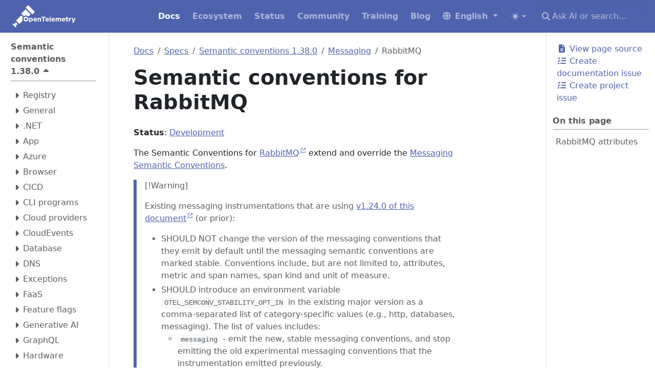

--- FILE ---
content_type: text/html; charset=UTF-8
request_url: https://opentelemetry.io/docs/specs/semconv/messaging/rabbitmq/
body_size: 20876
content:
<!doctype html><html itemscope itemtype=http://schema.org/WebPage lang=en class=no-js data-theme-init><head><meta charset=utf-8><meta name=viewport content="width=device-width,initial-scale=1,shrink-to-fit=no"><meta name=color-scheme content="light dark"><meta name=theme-color media="(prefers-color-scheme: light)" content="#ffffff"><meta name=theme-color media="(prefers-color-scheme: dark)" content="#000000"><style>html{background:Canvas;color:CanvasText}@media(prefers-color-scheme:dark){html{background:#0b0d12;color:#e6e6e6}}html[data-theme-init] *{transition:none!important}</style><script>(function(){const t="td-color-theme",n=localStorage.getItem(t);let e=n||(window.matchMedia("(prefers-color-scheme: dark)").matches?"dark":"light");e==="auto"&&(e=window.matchMedia("(prefers-color-scheme: dark)").matches?"dark":"light"),document.documentElement.setAttribute("data-bs-theme",e)})()</script><meta name=robots content="index, follow"><link rel="shortcut icon" href=/favicons/favicon.ico><link rel=apple-touch-icon href=/favicons/apple-touch-icon.png sizes=180x180><link rel=icon type=image/png href=/favicons/favicon-16x16.png sizes=16x16><link rel=icon type=image/png href=/favicons/favicon-32x32.png sizes=32x32><link rel=manifest href=/favicons/site.webmanifest><link rel=mask-icon href=/favicons/safari-pinned-tab.svg color=#4f62ad><meta name=msapplication-config content="/favicons/browserconfig.xml"><meta name=msapplication-TileColor content="#4f62ad"><meta name=theme-color content="#4f62ad"><title>Semantic conventions for RabbitMQ | OpenTelemetry</title><meta name=description content='Status: Development
The Semantic Conventions for RabbitMQ extend and override the Messaging Semantic Conventions.
[!Warning]
Existing messaging instrumentations that are using v1.24.0 of this document (or prior):
SHOULD NOT change the version of the messaging conventions that they emit by default until the messaging semantic conventions are marked stable. Conventions include, but are not limited to, attributes, metric and span names, span kind and unit of measure. SHOULD introduce an environment variable OTEL_SEMCONV_STABILITY_OPT_IN in the existing major version as a comma-separated list of category-specific values (e.g., http, databases, messaging). The list of values includes: messaging - emit the new, stable messaging conventions, and stop emitting the old experimental messaging conventions that the instrumentation emitted previously. messaging/dup - emit both the old and the stable messaging conventions, allowing for a seamless transition. The default behavior (in the absence of one of these values) is to continue emitting whatever version of the old experimental messaging conventions the instrumentation was emitting previously. Note: messaging/dup has higher precedence than messaging in case both values are present SHOULD maintain (security patching at a minimum) the existing major version for at least six months after it starts emitting both sets of conventions. SHOULD drop the environment variable in the next major version. SHOULD emit the new, stable values for span name, span kind and similar “single” valued concepts when messaging/dup is present in the list. messaging.system MUST be set to "rabbitmq" and SHOULD be provided at span creation time.'><meta property="og:url" content="https://opentelemetry.io/docs/specs/semconv/messaging/rabbitmq/"><meta property="og:site_name" content="OpenTelemetry"><meta property="og:title" content="Semantic conventions for RabbitMQ"><meta property="og:description" content='Status: Development
The Semantic Conventions for RabbitMQ extend and override the Messaging Semantic Conventions.
[!Warning]
Existing messaging instrumentations that are using v1.24.0 of this document (or prior):
SHOULD NOT change the version of the messaging conventions that they emit by default until the messaging semantic conventions are marked stable. Conventions include, but are not limited to, attributes, metric and span names, span kind and unit of measure. SHOULD introduce an environment variable OTEL_SEMCONV_STABILITY_OPT_IN in the existing major version as a comma-separated list of category-specific values (e.g., http, databases, messaging). The list of values includes: messaging - emit the new, stable messaging conventions, and stop emitting the old experimental messaging conventions that the instrumentation emitted previously. messaging/dup - emit both the old and the stable messaging conventions, allowing for a seamless transition. The default behavior (in the absence of one of these values) is to continue emitting whatever version of the old experimental messaging conventions the instrumentation was emitting previously. Note: messaging/dup has higher precedence than messaging in case both values are present SHOULD maintain (security patching at a minimum) the existing major version for at least six months after it starts emitting both sets of conventions. SHOULD drop the environment variable in the next major version. SHOULD emit the new, stable values for span name, span kind and similar “single” valued concepts when messaging/dup is present in the list. messaging.system MUST be set to "rabbitmq" and SHOULD be provided at span creation time.'><meta property="og:locale" content="en_US"><meta property="og:type" content="article"><meta property="article:section" content="docs"><meta property="og:image" content="https://opentelemetry.io/img/social/logo-wordmark-001.png"><meta itemprop=name content="Semantic conventions for RabbitMQ"><meta itemprop=description content='Status: Development
The Semantic Conventions for RabbitMQ extend and override the Messaging Semantic Conventions.
[!Warning]
Existing messaging instrumentations that are using v1.24.0 of this document (or prior):
SHOULD NOT change the version of the messaging conventions that they emit by default until the messaging semantic conventions are marked stable. Conventions include, but are not limited to, attributes, metric and span names, span kind and unit of measure. SHOULD introduce an environment variable OTEL_SEMCONV_STABILITY_OPT_IN in the existing major version as a comma-separated list of category-specific values (e.g., http, databases, messaging). The list of values includes: messaging - emit the new, stable messaging conventions, and stop emitting the old experimental messaging conventions that the instrumentation emitted previously. messaging/dup - emit both the old and the stable messaging conventions, allowing for a seamless transition. The default behavior (in the absence of one of these values) is to continue emitting whatever version of the old experimental messaging conventions the instrumentation was emitting previously. Note: messaging/dup has higher precedence than messaging in case both values are present SHOULD maintain (security patching at a minimum) the existing major version for at least six months after it starts emitting both sets of conventions. SHOULD drop the environment variable in the next major version. SHOULD emit the new, stable values for span name, span kind and similar “single” valued concepts when messaging/dup is present in the list. messaging.system MUST be set to "rabbitmq" and SHOULD be provided at span creation time.'><meta itemprop=wordCount content="1044"><meta itemprop=image content="https://opentelemetry.io/img/social/logo-wordmark-001.png"><meta name=twitter:card content="summary_large_image"><meta name=twitter:image content="https://opentelemetry.io/img/social/logo-wordmark-001.png"><meta name=twitter:title content="Semantic conventions for RabbitMQ"><meta name=twitter:description content='Status: Development
The Semantic Conventions for RabbitMQ extend and override the Messaging Semantic Conventions.
[!Warning]
Existing messaging instrumentations that are using v1.24.0 of this document (or prior):
SHOULD NOT change the version of the messaging conventions that they emit by default until the messaging semantic conventions are marked stable. Conventions include, but are not limited to, attributes, metric and span names, span kind and unit of measure. SHOULD introduce an environment variable OTEL_SEMCONV_STABILITY_OPT_IN in the existing major version as a comma-separated list of category-specific values (e.g., http, databases, messaging). The list of values includes: messaging - emit the new, stable messaging conventions, and stop emitting the old experimental messaging conventions that the instrumentation emitted previously. messaging/dup - emit both the old and the stable messaging conventions, allowing for a seamless transition. The default behavior (in the absence of one of these values) is to continue emitting whatever version of the old experimental messaging conventions the instrumentation was emitting previously. Note: messaging/dup has higher precedence than messaging in case both values are present SHOULD maintain (security patching at a minimum) the existing major version for at least six months after it starts emitting both sets of conventions. SHOULD drop the environment variable in the next major version. SHOULD emit the new, stable values for span name, span kind and similar “single” valued concepts when messaging/dup is present in the list. messaging.system MUST be set to "rabbitmq" and SHOULD be provided at span creation time.'><link rel=preload href=/scss/main.min.96d79492949ff7df6b7cad3159e00ef6447a1cb148bf8e34d0620a89cf15f747.css as=style integrity="sha256-lteUkpSf999rfK0xWeAO9kR6HLFIv4400GIKic8V90c=" crossorigin=anonymous><link href=/scss/main.min.96d79492949ff7df6b7cad3159e00ef6447a1cb148bf8e34d0620a89cf15f747.css rel=stylesheet integrity="sha256-lteUkpSf999rfK0xWeAO9kR6HLFIv4400GIKic8V90c=" crossorigin=anonymous><script src=https://code.jquery.com/jquery-3.7.1.min.js integrity="sha512-v2CJ7UaYy4JwqLDIrZUI/4hqeoQieOmAZNXBeQyjo21dadnwR+8ZaIJVT8EE2iyI61OV8e6M8PP2/4hpQINQ/g==" crossorigin=anonymous></script><link rel=canonical href=https://opentelemetry.io/docs/specs/semconv/messaging/rabbitmq/ data-proofer-ignore><script async src=https://widget.kapa.ai/kapa-widget.bundle.js data-website-id=2b645d39-e001-4c2b-bfbd-aa4f25453385 data-project-name=OpenTelemetry data-project-color=#f5a800 data-project-logo=https://opentelemetry.io/img/logos/opentelemetry-logo-nav.png data-button-hide=true data-modal-open-on-command-k=true data-modal-override-open-id=ask-ai-trigger data-modal-border-radius=8px data-modal-header-bg-color=#4f62ad data-modal-title="OpenTelemetry's AI Assistant" data-modal-title-color=#ffffff data-modal-body-bg-color=#ffffff data-query-input-border-color=#f5a800 data-modal-disclaimer="This **experimental feature** uses AI to answer questions based on the site's documentation,
OpenTelemetry GitHub, Stack Overflow, and other resources.
The AI may not always provide accurate or relevant information.
Share your thoughts by providing [feedback](https://github.com/open-telemetry/opentelemetry.io/discussions/6802).
" data-font-family="system-ui, -apple-system, BlinkMacSystemFont, 'Segoe UI', Roboto, 'Helvetica Neue', Arial, sans-serif"></script><script async src="https://www.googletagmanager.com/gtag/js?id=G-QZHM7YEG07"></script><script>var dnt,doNotTrack=!1;if(!1&&(dnt=navigator.doNotTrack||window.doNotTrack||navigator.msDoNotTrack,doNotTrack=dnt=="1"||dnt=="yes"),!doNotTrack){window.dataLayer=window.dataLayer||[];function gtag(){dataLayer.push(arguments)}gtag("js",new Date),gtag("config","G-QZHM7YEG07")}</script></head><body class="td-page otel-docs-spec"><header><nav class="td-navbar js-navbar-scroll" data-bs-theme=dark><div class="container-fluid flex-column flex-md-row"><a class=navbar-brand href=/><span class="navbar-brand__logo navbar-logo"><svg role="img" aria-labelledby="opentelemetry-logo-title" viewBox="-15.54 -18.54 1016.08 381.08"><title id="opentelemetry-logo-title">The OpenTelemetry Logo</title><style>svg{enable-background:new 0 0 985.5 345.7}</style><path fill="#fff" d="M185.6 188.8c-14.6 14.6-14.6 38.3.0 52.9s38.3 14.6 52.9.0c14.6-14.6 14.6-38.3.0-52.9-14.6-14.6-38.3-14.6-52.9.0zm39.6 39.6c-7.2 7.2-19 7.2-26.2.0s-7.2-19 0-26.2 19-7.2 26.2.0 7.2 19 0 26.2zm35.4-32h15.7v7.9c3.8-5.2 9.1-9 17.2-9 12.9.0 25.2 10.1 25.2 28.6v.2c0 18.5-12.1 28.6-25.2 28.6-8.4.0-13.5-3.8-17.2-8.3v23.7h-15.7v-71.7zm42.4 27.8v-.2c0-9.2-6.2-15.3-13.5-15.3s-13.4 6.1-13.4 15.3v.2c0 9.2 6.1 15.3 13.4 15.3 7.3-.1 13.5-6 13.5-15.3zm26.8.1v-.2c0-15.7 11.2-28.7 27.2-28.7 18.4.0 26.8 14.3 26.8 29.9.0 1.2-.1 2.7-.2 4.1h-38.3c1.5 7.1 6.5 10.8 13.5 10.8 5.2.0 9-1.6 13.4-5.6l8.9 7.9c-5.1 6.4-12.5 10.3-22.5 10.3-16.6-.1-28.8-11.7-28.8-28.5zm38.8-4.7c-.9-7-5-11.7-11.6-11.7-6.5.0-10.7 4.6-11.9 11.7h23.5zm26.4-23.2h16v8c3.7-4.7 8.4-9 16.5-9 12.1.0 19.1 8 19.1 20.9v36.4h-16v-31.4c0-7.6-3.6-11.4-9.7-11.4s-10 3.9-10 11.4v31.4h-16v-56.3zM237.9 4.9 215 27.8c-4.5 4.5-4.5 11.8.0 16.3l89.5 89.5c4.5 4.5 11.8 4.5 16.3.0l22.9-22.9c4.5-4.5 4.5-11.8.0-16.3L254.2 4.9c-4.5-4.5-11.8-4.5-16.3.0zM77.4 297.6c4.1-4.1 4.1-10.7.0-14.8l-11.7-11.7c-4.1-4.1-10.7-4.1-14.8.0l-24 24-6.6-6.6c-3.6-3.6-9.6-3.6-13.2.0s-3.6 9.6.0 13.2l39.7 39.7c3.6 3.6 9.6 3.6 13.2.0s3.6-9.6.0-13.2l-6.6-6.6 24-24zm121.2-227-50.9 50.9c-4.5 4.5-4.5 12 0 16.5l31.4 31.4c22.2-16 53.4-14 73.4 6l25.4-25.4c4.5-4.5 4.5-12 0-16.5l-62.8-62.8c-4.6-4.6-12-4.6-16.5-.1zm-32.7 112.1-18.6-18.6c-4.3-4.3-11.5-4.3-15.8.0L66 229.6c-4.3 4.3-4.3 11.5.0 15.8l37.1 37.1c4.3 4.3 11.5 4.3 15.8.0l42.1-42.1c-8.8-18.5-7.2-40.7 4.9-57.7zM476.2 193h-22.8v-15.2h62.1V193h-22.8v59.7h-16.5V193zm39.4 31.2v-.2c0-15.7 11.2-28.7 27.2-28.7 18.4.0 26.8 14.3 26.8 29.9.0 1.2-.1 2.7-.2 4.1h-38.3c1.5 7.1 6.5 10.8 13.5 10.8 5.2.0 9-1.6 13.4-5.6l8.9 7.9c-5.1 6.4-12.5 10.3-22.5 10.3-16.6.0-28.8-11.6-28.8-28.5zm38.8-4.6c-.9-7-5-11.7-11.6-11.7-6.5.0-10.7 4.6-11.9 11.7h23.5zm26.3-41.8h15.6v74.9h-15.6v-74.9zm26.7 46.5v-.2c0-15.7 11.2-28.7 27.2-28.7 18.4.0 26.8 14.3 26.8 29.9.0 1.2-.1 2.7-.2 4.1h-38.3c1.5 7.1 6.5 10.8 13.5 10.8 5.2.0 9-1.6 13.4-5.6l8.9 7.9c-5.1 6.4-12.5 10.3-22.5 10.3-16.5-.1-28.8-11.7-28.8-28.5zm38.9-4.6c-.9-7-5-11.7-11.6-11.7-6.5.0-10.7 4.6-11.9 11.7h23.5zm26.3-23.3h16v8c3.7-4.7 8.5-9 16.6-9 7.3.0 12.9 3.3 15.8 8.9 4.9-5.8 10.8-8.9 18.5-8.9 11.9.0 19 7.1 19 20.7v36.6h-16v-31.4c0-7.6-3.4-11.4-9.3-11.4-6 0-9.7 3.9-9.7 11.4v31.4h-16v-31.4c0-7.6-3.4-11.4-9.3-11.4-6 0-9.7 3.9-9.7 11.4v31.4h-16v-56.3zm97 27.8v-.2c0-15.7 11.2-28.7 27.2-28.7 18.4.0 26.8 14.3 26.8 29.9.0 1.2-.1 2.7-.2 4.1h-38.3c1.5 7.1 6.5 10.8 13.5 10.8 5.2.0 9-1.6 13.4-5.6l8.9 7.9c-5.1 6.4-12.5 10.3-22.5 10.3-16.6.0-28.8-11.6-28.8-28.5zm38.8-4.6c-.9-7-5-11.7-11.6-11.7-6.5.0-10.7 4.6-11.9 11.7h23.5zm28.1 16.1v-26.9h-6.8V195h6.8v-14.5h16.1V195H866v13.8h-13.3V233c0 3.7 1.6 5.5 5.2 5.5 3 0 5.6-.7 7.9-2v12.9c-3.4 2-7.3 3.3-12.7 3.3-9.9.0-16.6-3.9-16.6-17zm41.6-39.7h16.2v11.5c3.3-7.9 8.6-13 18.2-12.6v17h-.9c-10.8.0-17.4 6.5-17.4 20.2v21.1H878V196zm85.9-.6h17.2l-22.4 59.8c-4.5 11.9-9.3 16.3-19.2 16.3-6 0-10.4-1.5-14.7-4l5.5-12c2.2 1.3 4.9 2.3 7.1 2.3 2.8.0 4.4-.9 5.8-3.8l-22.9-58.6h17.5l13.3 39.7 12.8-39.7z"/></svg></span><span class=navbar-brand__name>OpenTelemetry</span></a><div class="td-navbar-nav-scroll ms-md-auto" id=main_navbar><ul class=navbar-nav><li class=nav-item><a class="nav-link active" href=/docs/><span>Docs</span></a></li><li class=nav-item><a class=nav-link href=/ecosystem/><span>Ecosystem</span></a></li><li class=nav-item><a class=nav-link href=/status/><span>Status</span></a></li><li class=nav-item><a class=nav-link href=/community/><span>Community</span></a></li><li class=nav-item><a class=nav-link href=/training/><span>Training</span></a></li><li class=nav-item><a class=nav-link href=/blog/><span>Blog</span></a></li><li class=nav-item><div class="td-lang-menu dropdown"><a class="nav-link dropdown-toggle td-lang-menu__title" href=# role=button data-bs-toggle=dropdown aria-haspopup=true aria-expanded=false><span class=td-lang-menu__title-text>English</span>
<span class=td-lang-menu__title-code>EN</span></a><ul class=dropdown-menu><li><span class="dropdown-item disabled">বাংলা (Bengali)</span></li><li><span class="dropdown-item active">English</span></li><li><span class="dropdown-item disabled">Español</span></li><li><span class="dropdown-item disabled">Français</span></li><li><span class="dropdown-item disabled">日本語 (Japanese)</span></li><li><span class="dropdown-item disabled">Português</span></li><li><span class="dropdown-item disabled">Română (Romanian)</span></li><li><span class="dropdown-item disabled">Українська (Ukrainian)</span></li><li><span class="dropdown-item disabled">中文 (Chinese)</span></li></ul></div></li><li class=nav-item><div class="td-light-dark-menu dropdown"><svg class="d-none"><symbol id="check2" viewBox="0 0 16 16"><path d="M13.854 3.646a.5.5.0 010 .708l-7 7a.5.5.0 01-.708.0l-3.5-3.5a.5.5.0 11.708-.708L6.5 10.293l6.646-6.647a.5.5.0 01.708.0z"/></symbol><symbol id="circle-half" viewBox="0 0 16 16"><path d="M8 15A7 7 0 108 1v14zm0 1A8 8 0 118 0a8 8 0 010 16z"/></symbol><symbol id="moon-stars-fill" viewBox="0 0 16 16"><path d="M6 .278a.768.768.0 01.08.858 7.208 7.208.0 00-.878 3.46c0 4.021 3.278 7.277 7.318 7.277.527.0 1.04-.055 1.533-.16a.787.787.0 01.81.316.733.733.0 01-.031.893A8.349 8.349.0 018.344 16C3.734 16 0 12.286.0 7.71.0 4.266 2.114 1.312 5.124.06A.752.752.0 016 .278z"/><path d="M10.794 3.148a.217.217.0 01.412.0l.387 1.162c.173.518.579.924 1.097 1.097l1.162.387a.217.217.0 010 .412l-1.162.387A1.734 1.734.0 0011.593 7.69l-.387 1.162a.217.217.0 01-.412.0l-.387-1.162A1.734 1.734.0 009.31 6.593l-1.162-.387a.217.217.0 010-.412l1.162-.387a1.734 1.734.0 001.097-1.097l.387-1.162zM13.863.099a.145.145.0 01.274.0l.258.774c.115.346.386.617.732.732l.774.258a.145.145.0 010 .274l-.774.258a1.156 1.156.0 00-.732.732l-.258.774a.145.145.0 01-.274.0l-.258-.774a1.156 1.156.0 00-.732-.732l-.774-.258a.145.145.0 010-.274l.774-.258c.346-.115.617-.386.732-.732L13.863.1z"/></symbol><symbol id="sun-fill" viewBox="0 0 16 16"><path d="M8 12a4 4 0 100-8 4 4 0 000 8zM8 0a.5.5.0 01.5.5v2a.5.5.0 01-1 0v-2A.5.5.0 018 0zm0 13a.5.5.0 01.5.5v2a.5.5.0 01-1 0v-2A.5.5.0 018 13zm8-5a.5.5.0 01-.5.5h-2a.5.5.0 010-1h2a.5.5.0 01.5.5zM3 8a.5.5.0 01-.5.5h-2a.5.5.0 010-1h2A.5.5.0 013 8zm10.657-5.657a.5.5.0 010 .707l-1.414 1.415a.5.5.0 11-.707-.708l1.414-1.414a.5.5.0 01.707.0zm-9.193 9.193a.5.5.0 010 .707L3.05 13.657a.5.5.0 01-.707-.707l1.414-1.414a.5.5.0 01.707.0zm9.193 2.121a.5.5.0 01-.707.0l-1.414-1.414a.5.5.0 01.707-.707l1.414 1.414a.5.5.0 010 .707zM4.464 4.465a.5.5.0 01-.707.0L2.343 3.05a.5.5.0 11.707-.707l1.414 1.414a.5.5.0 010 .708z"/></symbol></svg>
<button class="btn btn-link nav-link dropdown-toggle d-flex align-items-center" id=bd-theme type=button aria-expanded=false data-bs-toggle=dropdown aria-label="Toggle theme (auto)">
<svg class="bi my-1 theme-icon-active"><use href="#circle-half"/></svg></button><ul class=dropdown-menu aria-labelledby=bd-theme><li><button type=button class="dropdown-item d-flex align-items-center" data-bs-theme-value=light aria-pressed=false>
<svg class="bi me-2 opacity-50"><use href="#sun-fill"/></svg>
Light
<svg class="bi ms-auto d-none"><use href="#check2"/></svg></button></li><li><button type=button class="dropdown-item d-flex align-items-center" data-bs-theme-value=dark aria-pressed=false>
<svg class="bi me-2 opacity-50"><use href="#moon-stars-fill"/></svg>
Dark
<svg class="bi ms-auto d-none"><use href="#check2"/></svg></button></li><li><button type=button class="dropdown-item d-flex align-items-center active" data-bs-theme-value=auto aria-pressed=true>
<svg class="bi me-2 opacity-50"><use href="#circle-half"/></svg>
Auto
<svg class="bi ms-auto d-none"><use href="#check2"/></svg></button></li></ul></div></li></ul></div><div class="d-none d-lg-block"><div class=td-search><div class=td-search__icon></div><input type=search data-bs-toggle=popover data-bs-trigger=focus data-bs-html=true data-bs-content="<a id='ask-ai-trigger' href='#'>Ask AI</a> (&amp;#x2318;-K)" class="td-search__input form-control td-search-input" placeholder="Ask AI or search…" aria-label="Ask AI or search…" autocomplete=off></div></div></div></nav></header><div class="container-fluid td-outer"><div class=td-main data-bs-spy=scroll data-bs-target=#TableOfContents data-bs-root-margin="0px 0px -40%"><div class="row flex-xl-nowrap"><aside class="col-12 col-md-3 col-xl-2 td-sidebar d-print-none"><div id=google_translate_element></div><script>$(function(){$("#td-section-nav a").removeClass("active"),$("#td-section-nav #m-docsspecssemconvmessagingrabbitmq").addClass("active"),$("#td-section-nav #m-docsspecssemconvmessagingrabbitmq-li span").addClass("td-sidebar-nav-active-item"),$("#td-section-nav #m-docsspecssemconvmessagingrabbitmq").parents("li").addClass("active-path"),$("#td-section-nav li.active-path").addClass("show"),$("#td-section-nav li.active-path").children("input").prop("checked",!0),$("#td-section-nav #m-docsspecssemconvmessagingrabbitmq-li").siblings("li").addClass("show"),$("#td-section-nav #m-docsspecssemconvmessagingrabbitmq-li").children("ul").children("li").addClass("show"),$("#td-sidebar-menu").toggleClass("d-none")})</script><div id=td-sidebar-menu class="td-sidebar__inner d-none"><div id=content-mobile><form class="td-sidebar__search d-flex align-items-center"><div class=td-search><div class=td-search__icon></div><input type=search data-bs-toggle=popover data-bs-trigger=focus data-bs-html=true data-bs-content="<a id='ask-ai-trigger' href='#'>Ask AI</a> (&amp;#x2318;-K)" class="td-search__input form-control td-search-input" placeholder="Ask AI or search…" aria-label="Ask AI or search…" autocomplete=off></div><button class="btn btn-link td-sidebar__toggle" type=button data-bs-toggle=collapse data-bs-target=#td-section-nav aria-controls=td-section-nav aria-expanded=false aria-label="Toggle section navigation"></button></form></div><div id=content-desktop></div><nav class="td-sidebar-nav collapse td-sidebar-nav--search-disabled foldable-nav" id=td-section-nav data-sidebar-root-id=/docs/specs/semconv/><ul class="td-sidebar-nav__section pe-md-3 ul-0"><li class="td-sidebar-nav__section-title td-sidebar-nav__section with-child" id=m-docsspecssemconv-li><a href=/docs/specs/ title="OpenTelemetry semantic conventions 1.38.0" class="align-left ps-0 td-sidebar-link td-sidebar-link__section tree-root" id=m-docsspecssemconv><span class=td-sidebar-root-up-icon>Semantic conventions 1.38.0</span></a><ul class=ul-1><li class="td-sidebar-nav__section-title td-sidebar-nav__section with-child" id=m-docsspecssemconvregistry-li><input type=checkbox id=m-docsspecssemconvregistry-check>
<label for=m-docsspecssemconvregistry-check><a href=/docs/specs/semconv/registry/ class="align-left ps-0 td-sidebar-link td-sidebar-link__section" id=m-docsspecssemconvregistry><span>Registry</span></a></label><ul class="ul-2 foldable"><li class="td-sidebar-nav__section-title td-sidebar-nav__section with-child" id=m-docsspecssemconvregistryattributes-li><input type=checkbox id=m-docsspecssemconvregistryattributes-check>
<label for=m-docsspecssemconvregistryattributes-check><a href=/docs/specs/semconv/registry/attributes/ title="Attribute registry" class="align-left ps-0 td-sidebar-link td-sidebar-link__section" id=m-docsspecssemconvregistryattributes><span>Attributes</span></a></label><ul class="ul-3 foldable"><li class="td-sidebar-nav__section-title td-sidebar-nav__section without-child" id=m-docsspecssemconvregistryattributesandroid-li><input type=checkbox id=m-docsspecssemconvregistryattributesandroid-check>
<label for=m-docsspecssemconvregistryattributesandroid-check><a href=/docs/specs/semconv/registry/attributes/android/ class="align-left ps-0 td-sidebar-link td-sidebar-link__page" id=m-docsspecssemconvregistryattributesandroid><span>Android</span></a></label></li><li class="td-sidebar-nav__section-title td-sidebar-nav__section without-child" id=m-docsspecssemconvregistryattributesapp-li><input type=checkbox id=m-docsspecssemconvregistryattributesapp-check>
<label for=m-docsspecssemconvregistryattributesapp-check><a href=/docs/specs/semconv/registry/attributes/app/ class="align-left ps-0 td-sidebar-link td-sidebar-link__page" id=m-docsspecssemconvregistryattributesapp><span>App</span></a></label></li><li class="td-sidebar-nav__section-title td-sidebar-nav__section without-child" id=m-docsspecssemconvregistryattributesartifact-li><input type=checkbox id=m-docsspecssemconvregistryattributesartifact-check>
<label for=m-docsspecssemconvregistryattributesartifact-check><a href=/docs/specs/semconv/registry/attributes/artifact/ class="align-left ps-0 td-sidebar-link td-sidebar-link__page" id=m-docsspecssemconvregistryattributesartifact><span>Artifact</span></a></label></li><li class="td-sidebar-nav__section-title td-sidebar-nav__section without-child" id=m-docsspecssemconvregistryattributesaspnetcore-li><input type=checkbox id=m-docsspecssemconvregistryattributesaspnetcore-check>
<label for=m-docsspecssemconvregistryattributesaspnetcore-check><a href=/docs/specs/semconv/registry/attributes/aspnetcore/ class="align-left ps-0 td-sidebar-link td-sidebar-link__page" id=m-docsspecssemconvregistryattributesaspnetcore><span>Aspnetcore</span></a></label></li><li class="td-sidebar-nav__section-title td-sidebar-nav__section without-child" id=m-docsspecssemconvregistryattributesaws-li><input type=checkbox id=m-docsspecssemconvregistryattributesaws-check>
<label for=m-docsspecssemconvregistryattributesaws-check><a href=/docs/specs/semconv/registry/attributes/aws/ class="align-left ps-0 td-sidebar-link td-sidebar-link__page" id=m-docsspecssemconvregistryattributesaws><span>AWS</span></a></label></li><li class="td-sidebar-nav__section-title td-sidebar-nav__section without-child" id=m-docsspecssemconvregistryattributesazure-li><input type=checkbox id=m-docsspecssemconvregistryattributesazure-check>
<label for=m-docsspecssemconvregistryattributesazure-check><a href=/docs/specs/semconv/registry/attributes/azure/ class="align-left ps-0 td-sidebar-link td-sidebar-link__page" id=m-docsspecssemconvregistryattributesazure><span>Azure</span></a></label></li><li class="td-sidebar-nav__section-title td-sidebar-nav__section without-child" id=m-docsspecssemconvregistryattributesbrowser-li><input type=checkbox id=m-docsspecssemconvregistryattributesbrowser-check>
<label for=m-docsspecssemconvregistryattributesbrowser-check><a href=/docs/specs/semconv/registry/attributes/browser/ class="align-left ps-0 td-sidebar-link td-sidebar-link__page" id=m-docsspecssemconvregistryattributesbrowser><span>Browser</span></a></label></li><li class="td-sidebar-nav__section-title td-sidebar-nav__section without-child" id=m-docsspecssemconvregistryattributescassandra-li><input type=checkbox id=m-docsspecssemconvregistryattributescassandra-check>
<label for=m-docsspecssemconvregistryattributescassandra-check><a href=/docs/specs/semconv/registry/attributes/cassandra/ class="align-left ps-0 td-sidebar-link td-sidebar-link__page" id=m-docsspecssemconvregistryattributescassandra><span>Cassandra</span></a></label></li><li class="td-sidebar-nav__section-title td-sidebar-nav__section without-child" id=m-docsspecssemconvregistryattributescicd-li><input type=checkbox id=m-docsspecssemconvregistryattributescicd-check>
<label for=m-docsspecssemconvregistryattributescicd-check><a href=/docs/specs/semconv/registry/attributes/cicd/ class="align-left ps-0 td-sidebar-link td-sidebar-link__page" id=m-docsspecssemconvregistryattributescicd><span>CICD</span></a></label></li><li class="td-sidebar-nav__section-title td-sidebar-nav__section without-child" id=m-docsspecssemconvregistryattributesclient-li><input type=checkbox id=m-docsspecssemconvregistryattributesclient-check>
<label for=m-docsspecssemconvregistryattributesclient-check><a href=/docs/specs/semconv/registry/attributes/client/ class="align-left ps-0 td-sidebar-link td-sidebar-link__page" id=m-docsspecssemconvregistryattributesclient><span>Client</span></a></label></li><li class="td-sidebar-nav__section-title td-sidebar-nav__section without-child" id=m-docsspecssemconvregistryattributescloud-li><input type=checkbox id=m-docsspecssemconvregistryattributescloud-check>
<label for=m-docsspecssemconvregistryattributescloud-check><a href=/docs/specs/semconv/registry/attributes/cloud/ class="align-left ps-0 td-sidebar-link td-sidebar-link__page" id=m-docsspecssemconvregistryattributescloud><span>Cloud</span></a></label></li><li class="td-sidebar-nav__section-title td-sidebar-nav__section without-child" id=m-docsspecssemconvregistryattributescloudevents-li><input type=checkbox id=m-docsspecssemconvregistryattributescloudevents-check>
<label for=m-docsspecssemconvregistryattributescloudevents-check><a href=/docs/specs/semconv/registry/attributes/cloudevents/ class="align-left ps-0 td-sidebar-link td-sidebar-link__page" id=m-docsspecssemconvregistryattributescloudevents><span>CloudEvents</span></a></label></li><li class="td-sidebar-nav__section-title td-sidebar-nav__section without-child" id=m-docsspecssemconvregistryattributescloudfoundry-li><input type=checkbox id=m-docsspecssemconvregistryattributescloudfoundry-check>
<label for=m-docsspecssemconvregistryattributescloudfoundry-check><a href=/docs/specs/semconv/registry/attributes/cloudfoundry/ class="align-left ps-0 td-sidebar-link td-sidebar-link__page" id=m-docsspecssemconvregistryattributescloudfoundry><span>CloudFoundry</span></a></label></li><li class="td-sidebar-nav__section-title td-sidebar-nav__section without-child" id=m-docsspecssemconvregistryattributescode-li><input type=checkbox id=m-docsspecssemconvregistryattributescode-check>
<label for=m-docsspecssemconvregistryattributescode-check><a href=/docs/specs/semconv/registry/attributes/code/ class="align-left ps-0 td-sidebar-link td-sidebar-link__page" id=m-docsspecssemconvregistryattributescode><span>Code</span></a></label></li><li class="td-sidebar-nav__section-title td-sidebar-nav__section without-child" id=m-docsspecssemconvregistryattributescontainer-li><input type=checkbox id=m-docsspecssemconvregistryattributescontainer-check>
<label for=m-docsspecssemconvregistryattributescontainer-check><a href=/docs/specs/semconv/registry/attributes/container/ class="align-left ps-0 td-sidebar-link td-sidebar-link__page" id=m-docsspecssemconvregistryattributescontainer><span>Container</span></a></label></li><li class="td-sidebar-nav__section-title td-sidebar-nav__section without-child" id=m-docsspecssemconvregistryattributescpu-li><input type=checkbox id=m-docsspecssemconvregistryattributescpu-check>
<label for=m-docsspecssemconvregistryattributescpu-check><a href=/docs/specs/semconv/registry/attributes/cpu/ class="align-left ps-0 td-sidebar-link td-sidebar-link__page" id=m-docsspecssemconvregistryattributescpu><span>CPU</span></a></label></li><li class="td-sidebar-nav__section-title td-sidebar-nav__section without-child" id=m-docsspecssemconvregistryattributescpython-li><input type=checkbox id=m-docsspecssemconvregistryattributescpython-check>
<label for=m-docsspecssemconvregistryattributescpython-check><a href=/docs/specs/semconv/registry/attributes/cpython/ class="align-left ps-0 td-sidebar-link td-sidebar-link__page" id=m-docsspecssemconvregistryattributescpython><span>CPython</span></a></label></li><li class="td-sidebar-nav__section-title td-sidebar-nav__section without-child" id=m-docsspecssemconvregistryattributesdb-li><input type=checkbox id=m-docsspecssemconvregistryattributesdb-check>
<label for=m-docsspecssemconvregistryattributesdb-check><a href=/docs/specs/semconv/registry/attributes/db/ class="align-left ps-0 td-sidebar-link td-sidebar-link__page" id=m-docsspecssemconvregistryattributesdb><span>DB</span></a></label></li><li class="td-sidebar-nav__section-title td-sidebar-nav__section without-child" id=m-docsspecssemconvregistryattributesdeployment-li><input type=checkbox id=m-docsspecssemconvregistryattributesdeployment-check>
<label for=m-docsspecssemconvregistryattributesdeployment-check><a href=/docs/specs/semconv/registry/attributes/deployment/ class="align-left ps-0 td-sidebar-link td-sidebar-link__page" id=m-docsspecssemconvregistryattributesdeployment><span>Deployment</span></a></label></li><li class="td-sidebar-nav__section-title td-sidebar-nav__section without-child" id=m-docsspecssemconvregistryattributesdestination-li><input type=checkbox id=m-docsspecssemconvregistryattributesdestination-check>
<label for=m-docsspecssemconvregistryattributesdestination-check><a href=/docs/specs/semconv/registry/attributes/destination/ class="align-left ps-0 td-sidebar-link td-sidebar-link__page" id=m-docsspecssemconvregistryattributesdestination><span>Destination</span></a></label></li><li class="td-sidebar-nav__section-title td-sidebar-nav__section without-child" id=m-docsspecssemconvregistryattributesdevice-li><input type=checkbox id=m-docsspecssemconvregistryattributesdevice-check>
<label for=m-docsspecssemconvregistryattributesdevice-check><a href=/docs/specs/semconv/registry/attributes/device/ class="align-left ps-0 td-sidebar-link td-sidebar-link__page" id=m-docsspecssemconvregistryattributesdevice><span>Device</span></a></label></li><li class="td-sidebar-nav__section-title td-sidebar-nav__section without-child" id=m-docsspecssemconvregistryattributesdisk-li><input type=checkbox id=m-docsspecssemconvregistryattributesdisk-check>
<label for=m-docsspecssemconvregistryattributesdisk-check><a href=/docs/specs/semconv/registry/attributes/disk/ class="align-left ps-0 td-sidebar-link td-sidebar-link__page" id=m-docsspecssemconvregistryattributesdisk><span>Disk</span></a></label></li><li class="td-sidebar-nav__section-title td-sidebar-nav__section without-child" id=m-docsspecssemconvregistryattributesdns-li><input type=checkbox id=m-docsspecssemconvregistryattributesdns-check>
<label for=m-docsspecssemconvregistryattributesdns-check><a href=/docs/specs/semconv/registry/attributes/dns/ class="align-left ps-0 td-sidebar-link td-sidebar-link__page" id=m-docsspecssemconvregistryattributesdns><span>DNS</span></a></label></li><li class="td-sidebar-nav__section-title td-sidebar-nav__section without-child" id=m-docsspecssemconvregistryattributesdotnet-li><input type=checkbox id=m-docsspecssemconvregistryattributesdotnet-check>
<label for=m-docsspecssemconvregistryattributesdotnet-check><a href=/docs/specs/semconv/registry/attributes/dotnet/ class="align-left ps-0 td-sidebar-link td-sidebar-link__page" id=m-docsspecssemconvregistryattributesdotnet><span>Dotnet</span></a></label></li><li class="td-sidebar-nav__section-title td-sidebar-nav__section without-child" id=m-docsspecssemconvregistryattributeselasticsearch-li><input type=checkbox id=m-docsspecssemconvregistryattributeselasticsearch-check>
<label for=m-docsspecssemconvregistryattributeselasticsearch-check><a href=/docs/specs/semconv/registry/attributes/elasticsearch/ class="align-left ps-0 td-sidebar-link td-sidebar-link__page" id=m-docsspecssemconvregistryattributeselasticsearch><span>Elasticsearch</span></a></label></li><li class="td-sidebar-nav__section-title td-sidebar-nav__section without-child" id=m-docsspecssemconvregistryattributesenduser-li><input type=checkbox id=m-docsspecssemconvregistryattributesenduser-check>
<label for=m-docsspecssemconvregistryattributesenduser-check><a href=/docs/specs/semconv/registry/attributes/enduser/ class="align-left ps-0 td-sidebar-link td-sidebar-link__page" id=m-docsspecssemconvregistryattributesenduser><span>Enduser</span></a></label></li><li class="td-sidebar-nav__section-title td-sidebar-nav__section without-child" id=m-docsspecssemconvregistryattributeserror-li><input type=checkbox id=m-docsspecssemconvregistryattributeserror-check>
<label for=m-docsspecssemconvregistryattributeserror-check><a href=/docs/specs/semconv/registry/attributes/error/ class="align-left ps-0 td-sidebar-link td-sidebar-link__page" id=m-docsspecssemconvregistryattributeserror><span>Error</span></a></label></li><li class="td-sidebar-nav__section-title td-sidebar-nav__section without-child" id=m-docsspecssemconvregistryattributesevent-li><input type=checkbox id=m-docsspecssemconvregistryattributesevent-check>
<label for=m-docsspecssemconvregistryattributesevent-check><a href=/docs/specs/semconv/registry/attributes/event/ class="align-left ps-0 td-sidebar-link td-sidebar-link__page" id=m-docsspecssemconvregistryattributesevent><span>Event</span></a></label></li><li class="td-sidebar-nav__section-title td-sidebar-nav__section without-child" id=m-docsspecssemconvregistryattributesexception-li><input type=checkbox id=m-docsspecssemconvregistryattributesexception-check>
<label for=m-docsspecssemconvregistryattributesexception-check><a href=/docs/specs/semconv/registry/attributes/exception/ class="align-left ps-0 td-sidebar-link td-sidebar-link__page" id=m-docsspecssemconvregistryattributesexception><span>Exception</span></a></label></li><li class="td-sidebar-nav__section-title td-sidebar-nav__section without-child" id=m-docsspecssemconvregistryattributesfaas-li><input type=checkbox id=m-docsspecssemconvregistryattributesfaas-check>
<label for=m-docsspecssemconvregistryattributesfaas-check><a href=/docs/specs/semconv/registry/attributes/faas/ class="align-left ps-0 td-sidebar-link td-sidebar-link__page" id=m-docsspecssemconvregistryattributesfaas><span>Faas</span></a></label></li><li class="td-sidebar-nav__section-title td-sidebar-nav__section without-child" id=m-docsspecssemconvregistryattributesfeature-flag-li><input type=checkbox id=m-docsspecssemconvregistryattributesfeature-flag-check>
<label for=m-docsspecssemconvregistryattributesfeature-flag-check><a href=/docs/specs/semconv/registry/attributes/feature-flag/ class="align-left ps-0 td-sidebar-link td-sidebar-link__page" id=m-docsspecssemconvregistryattributesfeature-flag><span>Feature flag</span></a></label></li><li class="td-sidebar-nav__section-title td-sidebar-nav__section without-child" id=m-docsspecssemconvregistryattributesfile-li><input type=checkbox id=m-docsspecssemconvregistryattributesfile-check>
<label for=m-docsspecssemconvregistryattributesfile-check><a href=/docs/specs/semconv/registry/attributes/file/ class="align-left ps-0 td-sidebar-link td-sidebar-link__page" id=m-docsspecssemconvregistryattributesfile><span>File</span></a></label></li><li class="td-sidebar-nav__section-title td-sidebar-nav__section without-child" id=m-docsspecssemconvregistryattributesgcp-li><input type=checkbox id=m-docsspecssemconvregistryattributesgcp-check>
<label for=m-docsspecssemconvregistryattributesgcp-check><a href=/docs/specs/semconv/registry/attributes/gcp/ class="align-left ps-0 td-sidebar-link td-sidebar-link__page" id=m-docsspecssemconvregistryattributesgcp><span>GCP</span></a></label></li><li class="td-sidebar-nav__section-title td-sidebar-nav__section without-child" id=m-docsspecssemconvregistryattributesgen-ai-li><input type=checkbox id=m-docsspecssemconvregistryattributesgen-ai-check>
<label for=m-docsspecssemconvregistryattributesgen-ai-check><a href=/docs/specs/semconv/registry/attributes/gen-ai/ class="align-left ps-0 td-sidebar-link td-sidebar-link__page" id=m-docsspecssemconvregistryattributesgen-ai><span>Gen AI</span></a></label></li><li class="td-sidebar-nav__section-title td-sidebar-nav__section without-child" id=m-docsspecssemconvregistryattributesgeo-li><input type=checkbox id=m-docsspecssemconvregistryattributesgeo-check>
<label for=m-docsspecssemconvregistryattributesgeo-check><a href=/docs/specs/semconv/registry/attributes/geo/ class="align-left ps-0 td-sidebar-link td-sidebar-link__page" id=m-docsspecssemconvregistryattributesgeo><span>Geo</span></a></label></li><li class="td-sidebar-nav__section-title td-sidebar-nav__section without-child" id=m-docsspecssemconvregistryattributesgo-li><input type=checkbox id=m-docsspecssemconvregistryattributesgo-check>
<label for=m-docsspecssemconvregistryattributesgo-check><a href=/docs/specs/semconv/registry/attributes/go/ class="align-left ps-0 td-sidebar-link td-sidebar-link__page" id=m-docsspecssemconvregistryattributesgo><span>Go</span></a></label></li><li class="td-sidebar-nav__section-title td-sidebar-nav__section without-child" id=m-docsspecssemconvregistryattributesgraphql-li><input type=checkbox id=m-docsspecssemconvregistryattributesgraphql-check>
<label for=m-docsspecssemconvregistryattributesgraphql-check><a href=/docs/specs/semconv/registry/attributes/graphql/ class="align-left ps-0 td-sidebar-link td-sidebar-link__page" id=m-docsspecssemconvregistryattributesgraphql><span>GraphQL</span></a></label></li><li class="td-sidebar-nav__section-title td-sidebar-nav__section without-child" id=m-docsspecssemconvregistryattributeshardware-li><input type=checkbox id=m-docsspecssemconvregistryattributeshardware-check>
<label for=m-docsspecssemconvregistryattributeshardware-check><a href=/docs/specs/semconv/registry/attributes/hardware/ class="align-left ps-0 td-sidebar-link td-sidebar-link__page" id=m-docsspecssemconvregistryattributeshardware><span>Hardware</span></a></label></li><li class="td-sidebar-nav__section-title td-sidebar-nav__section without-child" id=m-docsspecssemconvregistryattributesheroku-li><input type=checkbox id=m-docsspecssemconvregistryattributesheroku-check>
<label for=m-docsspecssemconvregistryattributesheroku-check><a href=/docs/specs/semconv/registry/attributes/heroku/ class="align-left ps-0 td-sidebar-link td-sidebar-link__page" id=m-docsspecssemconvregistryattributesheroku><span>Heroku</span></a></label></li><li class="td-sidebar-nav__section-title td-sidebar-nav__section without-child" id=m-docsspecssemconvregistryattributeshost-li><input type=checkbox id=m-docsspecssemconvregistryattributeshost-check>
<label for=m-docsspecssemconvregistryattributeshost-check><a href=/docs/specs/semconv/registry/attributes/host/ class="align-left ps-0 td-sidebar-link td-sidebar-link__page" id=m-docsspecssemconvregistryattributeshost><span>Host</span></a></label></li><li class="td-sidebar-nav__section-title td-sidebar-nav__section without-child" id=m-docsspecssemconvregistryattributeshttp-li><input type=checkbox id=m-docsspecssemconvregistryattributeshttp-check>
<label for=m-docsspecssemconvregistryattributeshttp-check><a href=/docs/specs/semconv/registry/attributes/http/ class="align-left ps-0 td-sidebar-link td-sidebar-link__page" id=m-docsspecssemconvregistryattributeshttp><span>HTTP</span></a></label></li><li class="td-sidebar-nav__section-title td-sidebar-nav__section without-child" id=m-docsspecssemconvregistryattributesios-li><input type=checkbox id=m-docsspecssemconvregistryattributesios-check>
<label for=m-docsspecssemconvregistryattributesios-check><a href=/docs/specs/semconv/registry/attributes/ios/ class="align-left ps-0 td-sidebar-link td-sidebar-link__page" id=m-docsspecssemconvregistryattributesios><span>iOS</span></a></label></li><li class="td-sidebar-nav__section-title td-sidebar-nav__section without-child" id=m-docsspecssemconvregistryattributesjvm-li><input type=checkbox id=m-docsspecssemconvregistryattributesjvm-check>
<label for=m-docsspecssemconvregistryattributesjvm-check><a href=/docs/specs/semconv/registry/attributes/jvm/ class="align-left ps-0 td-sidebar-link td-sidebar-link__page" id=m-docsspecssemconvregistryattributesjvm><span>JVM</span></a></label></li><li class="td-sidebar-nav__section-title td-sidebar-nav__section without-child" id=m-docsspecssemconvregistryattributesk8s-li><input type=checkbox id=m-docsspecssemconvregistryattributesk8s-check>
<label for=m-docsspecssemconvregistryattributesk8s-check><a href=/docs/specs/semconv/registry/attributes/k8s/ class="align-left ps-0 td-sidebar-link td-sidebar-link__page" id=m-docsspecssemconvregistryattributesk8s><span>K8s</span></a></label></li><li class="td-sidebar-nav__section-title td-sidebar-nav__section without-child" id=m-docsspecssemconvregistryattributeslinux-li><input type=checkbox id=m-docsspecssemconvregistryattributeslinux-check>
<label for=m-docsspecssemconvregistryattributeslinux-check><a href=/docs/specs/semconv/registry/attributes/linux/ class="align-left ps-0 td-sidebar-link td-sidebar-link__page" id=m-docsspecssemconvregistryattributeslinux><span>Linux</span></a></label></li><li class="td-sidebar-nav__section-title td-sidebar-nav__section without-child" id=m-docsspecssemconvregistryattributeslog-li><input type=checkbox id=m-docsspecssemconvregistryattributeslog-check>
<label for=m-docsspecssemconvregistryattributeslog-check><a href=/docs/specs/semconv/registry/attributes/log/ class="align-left ps-0 td-sidebar-link td-sidebar-link__page" id=m-docsspecssemconvregistryattributeslog><span>Log</span></a></label></li><li class="td-sidebar-nav__section-title td-sidebar-nav__section without-child" id=m-docsspecssemconvregistryattributesmainframe-li><input type=checkbox id=m-docsspecssemconvregistryattributesmainframe-check>
<label for=m-docsspecssemconvregistryattributesmainframe-check><a href=/docs/specs/semconv/registry/attributes/mainframe/ class="align-left ps-0 td-sidebar-link td-sidebar-link__page" id=m-docsspecssemconvregistryattributesmainframe><span>Mainframe</span></a></label></li><li class="td-sidebar-nav__section-title td-sidebar-nav__section without-child" id=m-docsspecssemconvregistryattributesmessaging-li><input type=checkbox id=m-docsspecssemconvregistryattributesmessaging-check>
<label for=m-docsspecssemconvregistryattributesmessaging-check><a href=/docs/specs/semconv/registry/attributes/messaging/ class="align-left ps-0 td-sidebar-link td-sidebar-link__page" id=m-docsspecssemconvregistryattributesmessaging><span>Messaging</span></a></label></li><li class="td-sidebar-nav__section-title td-sidebar-nav__section without-child" id=m-docsspecssemconvregistryattributesnetwork-li><input type=checkbox id=m-docsspecssemconvregistryattributesnetwork-check>
<label for=m-docsspecssemconvregistryattributesnetwork-check><a href=/docs/specs/semconv/registry/attributes/network/ class="align-left ps-0 td-sidebar-link td-sidebar-link__page" id=m-docsspecssemconvregistryattributesnetwork><span>Network</span></a></label></li><li class="td-sidebar-nav__section-title td-sidebar-nav__section without-child" id=m-docsspecssemconvregistryattributesnfs-li><input type=checkbox id=m-docsspecssemconvregistryattributesnfs-check>
<label for=m-docsspecssemconvregistryattributesnfs-check><a href=/docs/specs/semconv/registry/attributes/nfs/ class="align-left ps-0 td-sidebar-link td-sidebar-link__page" id=m-docsspecssemconvregistryattributesnfs><span>NFS</span></a></label></li><li class="td-sidebar-nav__section-title td-sidebar-nav__section without-child" id=m-docsspecssemconvregistryattributesnodejs-li><input type=checkbox id=m-docsspecssemconvregistryattributesnodejs-check>
<label for=m-docsspecssemconvregistryattributesnodejs-check><a href=/docs/specs/semconv/registry/attributes/nodejs/ class="align-left ps-0 td-sidebar-link td-sidebar-link__page" id=m-docsspecssemconvregistryattributesnodejs><span>NodeJS</span></a></label></li><li class="td-sidebar-nav__section-title td-sidebar-nav__section without-child" id=m-docsspecssemconvregistryattributesoci-li><input type=checkbox id=m-docsspecssemconvregistryattributesoci-check>
<label for=m-docsspecssemconvregistryattributesoci-check><a href=/docs/specs/semconv/registry/attributes/oci/ class="align-left ps-0 td-sidebar-link td-sidebar-link__page" id=m-docsspecssemconvregistryattributesoci><span>OCI</span></a></label></li><li class="td-sidebar-nav__section-title td-sidebar-nav__section without-child" id=m-docsspecssemconvregistryattributesonc-rpc-li><input type=checkbox id=m-docsspecssemconvregistryattributesonc-rpc-check>
<label for=m-docsspecssemconvregistryattributesonc-rpc-check><a href=/docs/specs/semconv/registry/attributes/onc-rpc/ class="align-left ps-0 td-sidebar-link td-sidebar-link__page" id=m-docsspecssemconvregistryattributesonc-rpc><span>ONC RPC</span></a></label></li><li class="td-sidebar-nav__section-title td-sidebar-nav__section without-child" id=m-docsspecssemconvregistryattributesopenai-li><input type=checkbox id=m-docsspecssemconvregistryattributesopenai-check>
<label for=m-docsspecssemconvregistryattributesopenai-check><a href=/docs/specs/semconv/registry/attributes/openai/ class="align-left ps-0 td-sidebar-link td-sidebar-link__page" id=m-docsspecssemconvregistryattributesopenai><span>OpenAI</span></a></label></li><li class="td-sidebar-nav__section-title td-sidebar-nav__section without-child" id=m-docsspecssemconvregistryattributesopenshift-li><input type=checkbox id=m-docsspecssemconvregistryattributesopenshift-check>
<label for=m-docsspecssemconvregistryattributesopenshift-check><a href=/docs/specs/semconv/registry/attributes/openshift/ class="align-left ps-0 td-sidebar-link td-sidebar-link__page" id=m-docsspecssemconvregistryattributesopenshift><span>Openshift</span></a></label></li><li class="td-sidebar-nav__section-title td-sidebar-nav__section without-child" id=m-docsspecssemconvregistryattributesopentracing-li><input type=checkbox id=m-docsspecssemconvregistryattributesopentracing-check>
<label for=m-docsspecssemconvregistryattributesopentracing-check><a href=/docs/specs/semconv/registry/attributes/opentracing/ class="align-left ps-0 td-sidebar-link td-sidebar-link__page" id=m-docsspecssemconvregistryattributesopentracing><span>OpenTracing</span></a></label></li><li class="td-sidebar-nav__section-title td-sidebar-nav__section without-child" id=m-docsspecssemconvregistryattributesos-li><input type=checkbox id=m-docsspecssemconvregistryattributesos-check>
<label for=m-docsspecssemconvregistryattributesos-check><a href=/docs/specs/semconv/registry/attributes/os/ class="align-left ps-0 td-sidebar-link td-sidebar-link__page" id=m-docsspecssemconvregistryattributesos><span>OS</span></a></label></li><li class="td-sidebar-nav__section-title td-sidebar-nav__section without-child" id=m-docsspecssemconvregistryattributesotel-li><input type=checkbox id=m-docsspecssemconvregistryattributesotel-check>
<label for=m-docsspecssemconvregistryattributesotel-check><a href=/docs/specs/semconv/registry/attributes/otel/ class="align-left ps-0 td-sidebar-link td-sidebar-link__page" id=m-docsspecssemconvregistryattributesotel><span>OTel</span></a></label></li><li class="td-sidebar-nav__section-title td-sidebar-nav__section without-child" id=m-docsspecssemconvregistryattributespeer-li><input type=checkbox id=m-docsspecssemconvregistryattributespeer-check>
<label for=m-docsspecssemconvregistryattributespeer-check><a href=/docs/specs/semconv/registry/attributes/peer/ class="align-left ps-0 td-sidebar-link td-sidebar-link__page" id=m-docsspecssemconvregistryattributespeer><span>Peer</span></a></label></li><li class="td-sidebar-nav__section-title td-sidebar-nav__section without-child" id=m-docsspecssemconvregistryattributespprof-li><input type=checkbox id=m-docsspecssemconvregistryattributespprof-check>
<label for=m-docsspecssemconvregistryattributespprof-check><a href=/docs/specs/semconv/registry/attributes/pprof/ class="align-left ps-0 td-sidebar-link td-sidebar-link__page" id=m-docsspecssemconvregistryattributespprof><span>Pprof</span></a></label></li><li class="td-sidebar-nav__section-title td-sidebar-nav__section without-child" id=m-docsspecssemconvregistryattributesprocess-li><input type=checkbox id=m-docsspecssemconvregistryattributesprocess-check>
<label for=m-docsspecssemconvregistryattributesprocess-check><a href=/docs/specs/semconv/registry/attributes/process/ class="align-left ps-0 td-sidebar-link td-sidebar-link__page" id=m-docsspecssemconvregistryattributesprocess><span>Process</span></a></label></li><li class="td-sidebar-nav__section-title td-sidebar-nav__section without-child" id=m-docsspecssemconvregistryattributesprofile-li><input type=checkbox id=m-docsspecssemconvregistryattributesprofile-check>
<label for=m-docsspecssemconvregistryattributesprofile-check><a href=/docs/specs/semconv/registry/attributes/profile/ class="align-left ps-0 td-sidebar-link td-sidebar-link__page" id=m-docsspecssemconvregistryattributesprofile><span>Profile</span></a></label></li><li class="td-sidebar-nav__section-title td-sidebar-nav__section without-child" id=m-docsspecssemconvregistryattributesrpc-li><input type=checkbox id=m-docsspecssemconvregistryattributesrpc-check>
<label for=m-docsspecssemconvregistryattributesrpc-check><a href=/docs/specs/semconv/registry/attributes/rpc/ class="align-left ps-0 td-sidebar-link td-sidebar-link__page" id=m-docsspecssemconvregistryattributesrpc><span>RPC</span></a></label></li><li class="td-sidebar-nav__section-title td-sidebar-nav__section without-child" id=m-docsspecssemconvregistryattributessecurity-rule-li><input type=checkbox id=m-docsspecssemconvregistryattributessecurity-rule-check>
<label for=m-docsspecssemconvregistryattributessecurity-rule-check><a href=/docs/specs/semconv/registry/attributes/security-rule/ class="align-left ps-0 td-sidebar-link td-sidebar-link__page" id=m-docsspecssemconvregistryattributessecurity-rule><span>Security rule</span></a></label></li><li class="td-sidebar-nav__section-title td-sidebar-nav__section without-child" id=m-docsspecssemconvregistryattributesserver-li><input type=checkbox id=m-docsspecssemconvregistryattributesserver-check>
<label for=m-docsspecssemconvregistryattributesserver-check><a href=/docs/specs/semconv/registry/attributes/server/ class="align-left ps-0 td-sidebar-link td-sidebar-link__page" id=m-docsspecssemconvregistryattributesserver><span>Server</span></a></label></li><li class="td-sidebar-nav__section-title td-sidebar-nav__section without-child" id=m-docsspecssemconvregistryattributesservice-li><input type=checkbox id=m-docsspecssemconvregistryattributesservice-check>
<label for=m-docsspecssemconvregistryattributesservice-check><a href=/docs/specs/semconv/registry/attributes/service/ class="align-left ps-0 td-sidebar-link td-sidebar-link__page" id=m-docsspecssemconvregistryattributesservice><span>Service</span></a></label></li><li class="td-sidebar-nav__section-title td-sidebar-nav__section without-child" id=m-docsspecssemconvregistryattributessession-li><input type=checkbox id=m-docsspecssemconvregistryattributessession-check>
<label for=m-docsspecssemconvregistryattributessession-check><a href=/docs/specs/semconv/registry/attributes/session/ class="align-left ps-0 td-sidebar-link td-sidebar-link__page" id=m-docsspecssemconvregistryattributessession><span>Session</span></a></label></li><li class="td-sidebar-nav__section-title td-sidebar-nav__section without-child" id=m-docsspecssemconvregistryattributessignalr-li><input type=checkbox id=m-docsspecssemconvregistryattributessignalr-check>
<label for=m-docsspecssemconvregistryattributessignalr-check><a href=/docs/specs/semconv/registry/attributes/signalr/ class="align-left ps-0 td-sidebar-link td-sidebar-link__page" id=m-docsspecssemconvregistryattributessignalr><span>SignalR</span></a></label></li><li class="td-sidebar-nav__section-title td-sidebar-nav__section without-child" id=m-docsspecssemconvregistryattributessource-li><input type=checkbox id=m-docsspecssemconvregistryattributessource-check>
<label for=m-docsspecssemconvregistryattributessource-check><a href=/docs/specs/semconv/registry/attributes/source/ class="align-left ps-0 td-sidebar-link td-sidebar-link__page" id=m-docsspecssemconvregistryattributessource><span>Source</span></a></label></li><li class="td-sidebar-nav__section-title td-sidebar-nav__section without-child" id=m-docsspecssemconvregistryattributessystem-li><input type=checkbox id=m-docsspecssemconvregistryattributessystem-check>
<label for=m-docsspecssemconvregistryattributessystem-check><a href=/docs/specs/semconv/registry/attributes/system/ class="align-left ps-0 td-sidebar-link td-sidebar-link__page" id=m-docsspecssemconvregistryattributessystem><span>System</span></a></label></li><li class="td-sidebar-nav__section-title td-sidebar-nav__section without-child" id=m-docsspecssemconvregistryattributestelemetry-li><input type=checkbox id=m-docsspecssemconvregistryattributestelemetry-check>
<label for=m-docsspecssemconvregistryattributestelemetry-check><a href=/docs/specs/semconv/registry/attributes/telemetry/ class="align-left ps-0 td-sidebar-link td-sidebar-link__page" id=m-docsspecssemconvregistryattributestelemetry><span>Telemetry</span></a></label></li><li class="td-sidebar-nav__section-title td-sidebar-nav__section without-child" id=m-docsspecssemconvregistryattributestest-li><input type=checkbox id=m-docsspecssemconvregistryattributestest-check>
<label for=m-docsspecssemconvregistryattributestest-check><a href=/docs/specs/semconv/registry/attributes/test/ class="align-left ps-0 td-sidebar-link td-sidebar-link__page" id=m-docsspecssemconvregistryattributestest><span>Test</span></a></label></li><li class="td-sidebar-nav__section-title td-sidebar-nav__section without-child" id=m-docsspecssemconvregistryattributesthread-li><input type=checkbox id=m-docsspecssemconvregistryattributesthread-check>
<label for=m-docsspecssemconvregistryattributesthread-check><a href=/docs/specs/semconv/registry/attributes/thread/ class="align-left ps-0 td-sidebar-link td-sidebar-link__page" id=m-docsspecssemconvregistryattributesthread><span>Thread</span></a></label></li><li class="td-sidebar-nav__section-title td-sidebar-nav__section without-child" id=m-docsspecssemconvregistryattributestls-li><input type=checkbox id=m-docsspecssemconvregistryattributestls-check>
<label for=m-docsspecssemconvregistryattributestls-check><a href=/docs/specs/semconv/registry/attributes/tls/ class="align-left ps-0 td-sidebar-link td-sidebar-link__page" id=m-docsspecssemconvregistryattributestls><span>TLS</span></a></label></li><li class="td-sidebar-nav__section-title td-sidebar-nav__section without-child" id=m-docsspecssemconvregistryattributesurl-li><input type=checkbox id=m-docsspecssemconvregistryattributesurl-check>
<label for=m-docsspecssemconvregistryattributesurl-check><a href=/docs/specs/semconv/registry/attributes/url/ class="align-left ps-0 td-sidebar-link td-sidebar-link__page" id=m-docsspecssemconvregistryattributesurl><span>URL</span></a></label></li><li class="td-sidebar-nav__section-title td-sidebar-nav__section without-child" id=m-docsspecssemconvregistryattributesuser-li><input type=checkbox id=m-docsspecssemconvregistryattributesuser-check>
<label for=m-docsspecssemconvregistryattributesuser-check><a href=/docs/specs/semconv/registry/attributes/user/ class="align-left ps-0 td-sidebar-link td-sidebar-link__page" id=m-docsspecssemconvregistryattributesuser><span>User</span></a></label></li><li class="td-sidebar-nav__section-title td-sidebar-nav__section without-child" id=m-docsspecssemconvregistryattributesuser-agent-li><input type=checkbox id=m-docsspecssemconvregistryattributesuser-agent-check>
<label for=m-docsspecssemconvregistryattributesuser-agent-check><a href=/docs/specs/semconv/registry/attributes/user-agent/ class="align-left ps-0 td-sidebar-link td-sidebar-link__page" id=m-docsspecssemconvregistryattributesuser-agent><span>User agent</span></a></label></li><li class="td-sidebar-nav__section-title td-sidebar-nav__section without-child" id=m-docsspecssemconvregistryattributesv8js-li><input type=checkbox id=m-docsspecssemconvregistryattributesv8js-check>
<label for=m-docsspecssemconvregistryattributesv8js-check><a href=/docs/specs/semconv/registry/attributes/v8js/ class="align-left ps-0 td-sidebar-link td-sidebar-link__page" id=m-docsspecssemconvregistryattributesv8js><span>V8js</span></a></label></li><li class="td-sidebar-nav__section-title td-sidebar-nav__section without-child" id=m-docsspecssemconvregistryattributesvcs-li><input type=checkbox id=m-docsspecssemconvregistryattributesvcs-check>
<label for=m-docsspecssemconvregistryattributesvcs-check><a href=/docs/specs/semconv/registry/attributes/vcs/ class="align-left ps-0 td-sidebar-link td-sidebar-link__page" id=m-docsspecssemconvregistryattributesvcs><span>VCS</span></a></label></li><li class="td-sidebar-nav__section-title td-sidebar-nav__section without-child" id=m-docsspecssemconvregistryattributeswebengine-li><input type=checkbox id=m-docsspecssemconvregistryattributeswebengine-check>
<label for=m-docsspecssemconvregistryattributeswebengine-check><a href=/docs/specs/semconv/registry/attributes/webengine/ class="align-left ps-0 td-sidebar-link td-sidebar-link__page" id=m-docsspecssemconvregistryattributeswebengine><span>Webengine</span></a></label></li><li class="td-sidebar-nav__section-title td-sidebar-nav__section without-child" id=m-docsspecssemconvregistryattributeszos-li><input type=checkbox id=m-docsspecssemconvregistryattributeszos-check>
<label for=m-docsspecssemconvregistryattributeszos-check><a href=/docs/specs/semconv/registry/attributes/zos/ class="align-left ps-0 td-sidebar-link td-sidebar-link__page" id=m-docsspecssemconvregistryattributeszos><span>zOS</span></a></label></li></ul></li><li class="td-sidebar-nav__section-title td-sidebar-nav__section with-child" id=m-docsspecssemconvregistryentities-li><input type=checkbox id=m-docsspecssemconvregistryentities-check>
<label for=m-docsspecssemconvregistryentities-check><a href=/docs/specs/semconv/registry/entities/ title="Entity registry" class="align-left ps-0 td-sidebar-link td-sidebar-link__section" id=m-docsspecssemconvregistryentities><span>Entities</span></a></label><ul class="ul-3 foldable"><li class="td-sidebar-nav__section-title td-sidebar-nav__section without-child" id=m-docsspecssemconvregistryentitiesandroid-li><input type=checkbox id=m-docsspecssemconvregistryentitiesandroid-check>
<label for=m-docsspecssemconvregistryentitiesandroid-check><a href=/docs/specs/semconv/registry/entities/android/ class="align-left ps-0 td-sidebar-link td-sidebar-link__page" id=m-docsspecssemconvregistryentitiesandroid><span>Android</span></a></label></li><li class="td-sidebar-nav__section-title td-sidebar-nav__section without-child" id=m-docsspecssemconvregistryentitiesapp-li><input type=checkbox id=m-docsspecssemconvregistryentitiesapp-check>
<label for=m-docsspecssemconvregistryentitiesapp-check><a href=/docs/specs/semconv/registry/entities/app/ class="align-left ps-0 td-sidebar-link td-sidebar-link__page" id=m-docsspecssemconvregistryentitiesapp><span>App</span></a></label></li><li class="td-sidebar-nav__section-title td-sidebar-nav__section without-child" id=m-docsspecssemconvregistryentitiesaws-li><input type=checkbox id=m-docsspecssemconvregistryentitiesaws-check>
<label for=m-docsspecssemconvregistryentitiesaws-check><a href=/docs/specs/semconv/registry/entities/aws/ class="align-left ps-0 td-sidebar-link td-sidebar-link__page" id=m-docsspecssemconvregistryentitiesaws><span>AWS</span></a></label></li><li class="td-sidebar-nav__section-title td-sidebar-nav__section without-child" id=m-docsspecssemconvregistryentitiesbrowser-li><input type=checkbox id=m-docsspecssemconvregistryentitiesbrowser-check>
<label for=m-docsspecssemconvregistryentitiesbrowser-check><a href=/docs/specs/semconv/registry/entities/browser/ class="align-left ps-0 td-sidebar-link td-sidebar-link__page" id=m-docsspecssemconvregistryentitiesbrowser><span>Browser</span></a></label></li><li class="td-sidebar-nav__section-title td-sidebar-nav__section without-child" id=m-docsspecssemconvregistryentitiescicd-li><input type=checkbox id=m-docsspecssemconvregistryentitiescicd-check>
<label for=m-docsspecssemconvregistryentitiescicd-check><a href=/docs/specs/semconv/registry/entities/cicd/ class="align-left ps-0 td-sidebar-link td-sidebar-link__page" id=m-docsspecssemconvregistryentitiescicd><span>CICD</span></a></label></li><li class="td-sidebar-nav__section-title td-sidebar-nav__section without-child" id=m-docsspecssemconvregistryentitiescloud-li><input type=checkbox id=m-docsspecssemconvregistryentitiescloud-check>
<label for=m-docsspecssemconvregistryentitiescloud-check><a href=/docs/specs/semconv/registry/entities/cloud/ class="align-left ps-0 td-sidebar-link td-sidebar-link__page" id=m-docsspecssemconvregistryentitiescloud><span>Cloud</span></a></label></li><li class="td-sidebar-nav__section-title td-sidebar-nav__section without-child" id=m-docsspecssemconvregistryentitiescloudfoundry-li><input type=checkbox id=m-docsspecssemconvregistryentitiescloudfoundry-check>
<label for=m-docsspecssemconvregistryentitiescloudfoundry-check><a href=/docs/specs/semconv/registry/entities/cloudfoundry/ class="align-left ps-0 td-sidebar-link td-sidebar-link__page" id=m-docsspecssemconvregistryentitiescloudfoundry><span>CloudFoundry</span></a></label></li><li class="td-sidebar-nav__section-title td-sidebar-nav__section without-child" id=m-docsspecssemconvregistryentitiescontainer-li><input type=checkbox id=m-docsspecssemconvregistryentitiescontainer-check>
<label for=m-docsspecssemconvregistryentitiescontainer-check><a href=/docs/specs/semconv/registry/entities/container/ class="align-left ps-0 td-sidebar-link td-sidebar-link__page" id=m-docsspecssemconvregistryentitiescontainer><span>Container</span></a></label></li><li class="td-sidebar-nav__section-title td-sidebar-nav__section without-child" id=m-docsspecssemconvregistryentitiesdeployment-li><input type=checkbox id=m-docsspecssemconvregistryentitiesdeployment-check>
<label for=m-docsspecssemconvregistryentitiesdeployment-check><a href=/docs/specs/semconv/registry/entities/deployment/ class="align-left ps-0 td-sidebar-link td-sidebar-link__page" id=m-docsspecssemconvregistryentitiesdeployment><span>Deployment</span></a></label></li><li class="td-sidebar-nav__section-title td-sidebar-nav__section without-child" id=m-docsspecssemconvregistryentitiesdevice-li><input type=checkbox id=m-docsspecssemconvregistryentitiesdevice-check>
<label for=m-docsspecssemconvregistryentitiesdevice-check><a href=/docs/specs/semconv/registry/entities/device/ class="align-left ps-0 td-sidebar-link td-sidebar-link__page" id=m-docsspecssemconvregistryentitiesdevice><span>Device</span></a></label></li><li class="td-sidebar-nav__section-title td-sidebar-nav__section without-child" id=m-docsspecssemconvregistryentitiesfaas-li><input type=checkbox id=m-docsspecssemconvregistryentitiesfaas-check>
<label for=m-docsspecssemconvregistryentitiesfaas-check><a href=/docs/specs/semconv/registry/entities/faas/ class="align-left ps-0 td-sidebar-link td-sidebar-link__page" id=m-docsspecssemconvregistryentitiesfaas><span>Faas</span></a></label></li><li class="td-sidebar-nav__section-title td-sidebar-nav__section without-child" id=m-docsspecssemconvregistryentitiesgcp-li><input type=checkbox id=m-docsspecssemconvregistryentitiesgcp-check>
<label for=m-docsspecssemconvregistryentitiesgcp-check><a href=/docs/specs/semconv/registry/entities/gcp/ class="align-left ps-0 td-sidebar-link td-sidebar-link__page" id=m-docsspecssemconvregistryentitiesgcp><span>GCP</span></a></label></li><li class="td-sidebar-nav__section-title td-sidebar-nav__section without-child" id=m-docsspecssemconvregistryentitiesheroku-li><input type=checkbox id=m-docsspecssemconvregistryentitiesheroku-check>
<label for=m-docsspecssemconvregistryentitiesheroku-check><a href=/docs/specs/semconv/registry/entities/heroku/ class="align-left ps-0 td-sidebar-link td-sidebar-link__page" id=m-docsspecssemconvregistryentitiesheroku><span>Heroku</span></a></label></li><li class="td-sidebar-nav__section-title td-sidebar-nav__section without-child" id=m-docsspecssemconvregistryentitieshost-li><input type=checkbox id=m-docsspecssemconvregistryentitieshost-check>
<label for=m-docsspecssemconvregistryentitieshost-check><a href=/docs/specs/semconv/registry/entities/host/ class="align-left ps-0 td-sidebar-link td-sidebar-link__page" id=m-docsspecssemconvregistryentitieshost><span>Host</span></a></label></li><li class="td-sidebar-nav__section-title td-sidebar-nav__section without-child" id=m-docsspecssemconvregistryentitiesk8s-li><input type=checkbox id=m-docsspecssemconvregistryentitiesk8s-check>
<label for=m-docsspecssemconvregistryentitiesk8s-check><a href=/docs/specs/semconv/registry/entities/k8s/ class="align-left ps-0 td-sidebar-link td-sidebar-link__page" id=m-docsspecssemconvregistryentitiesk8s><span>K8s</span></a></label></li><li class="td-sidebar-nav__section-title td-sidebar-nav__section without-child" id=m-docsspecssemconvregistryentitiesopenshift-li><input type=checkbox id=m-docsspecssemconvregistryentitiesopenshift-check>
<label for=m-docsspecssemconvregistryentitiesopenshift-check><a href=/docs/specs/semconv/registry/entities/openshift/ class="align-left ps-0 td-sidebar-link td-sidebar-link__page" id=m-docsspecssemconvregistryentitiesopenshift><span>Openshift</span></a></label></li><li class="td-sidebar-nav__section-title td-sidebar-nav__section without-child" id=m-docsspecssemconvregistryentitiesos-li><input type=checkbox id=m-docsspecssemconvregistryentitiesos-check>
<label for=m-docsspecssemconvregistryentitiesos-check><a href=/docs/specs/semconv/registry/entities/os/ class="align-left ps-0 td-sidebar-link td-sidebar-link__page" id=m-docsspecssemconvregistryentitiesos><span>OS</span></a></label></li><li class="td-sidebar-nav__section-title td-sidebar-nav__section without-child" id=m-docsspecssemconvregistryentitiesotel-li><input type=checkbox id=m-docsspecssemconvregistryentitiesotel-check>
<label for=m-docsspecssemconvregistryentitiesotel-check><a href=/docs/specs/semconv/registry/entities/otel/ class="align-left ps-0 td-sidebar-link td-sidebar-link__page" id=m-docsspecssemconvregistryentitiesotel><span>OTel</span></a></label></li><li class="td-sidebar-nav__section-title td-sidebar-nav__section without-child" id=m-docsspecssemconvregistryentitiesprocess-li><input type=checkbox id=m-docsspecssemconvregistryentitiesprocess-check>
<label for=m-docsspecssemconvregistryentitiesprocess-check><a href=/docs/specs/semconv/registry/entities/process/ class="align-left ps-0 td-sidebar-link td-sidebar-link__page" id=m-docsspecssemconvregistryentitiesprocess><span>Process</span></a></label></li><li class="td-sidebar-nav__section-title td-sidebar-nav__section without-child" id=m-docsspecssemconvregistryentitiesservice-li><input type=checkbox id=m-docsspecssemconvregistryentitiesservice-check>
<label for=m-docsspecssemconvregistryentitiesservice-check><a href=/docs/specs/semconv/registry/entities/service/ class="align-left ps-0 td-sidebar-link td-sidebar-link__page" id=m-docsspecssemconvregistryentitiesservice><span>Service</span></a></label></li><li class="td-sidebar-nav__section-title td-sidebar-nav__section without-child" id=m-docsspecssemconvregistryentitiestelemetry-li><input type=checkbox id=m-docsspecssemconvregistryentitiestelemetry-check>
<label for=m-docsspecssemconvregistryentitiestelemetry-check><a href=/docs/specs/semconv/registry/entities/telemetry/ class="align-left ps-0 td-sidebar-link td-sidebar-link__page" id=m-docsspecssemconvregistryentitiestelemetry><span>Telemetry</span></a></label></li><li class="td-sidebar-nav__section-title td-sidebar-nav__section without-child" id=m-docsspecssemconvregistryentitiesvcs-li><input type=checkbox id=m-docsspecssemconvregistryentitiesvcs-check>
<label for=m-docsspecssemconvregistryentitiesvcs-check><a href=/docs/specs/semconv/registry/entities/vcs/ class="align-left ps-0 td-sidebar-link td-sidebar-link__page" id=m-docsspecssemconvregistryentitiesvcs><span>VCS</span></a></label></li><li class="td-sidebar-nav__section-title td-sidebar-nav__section without-child" id=m-docsspecssemconvregistryentitieswebengine-li><input type=checkbox id=m-docsspecssemconvregistryentitieswebengine-check>
<label for=m-docsspecssemconvregistryentitieswebengine-check><a href=/docs/specs/semconv/registry/entities/webengine/ class="align-left ps-0 td-sidebar-link td-sidebar-link__page" id=m-docsspecssemconvregistryentitieswebengine><span>Webengine</span></a></label></li><li class="td-sidebar-nav__section-title td-sidebar-nav__section without-child" id=m-docsspecssemconvregistryentitieszos-li><input type=checkbox id=m-docsspecssemconvregistryentitieszos-check>
<label for=m-docsspecssemconvregistryentitieszos-check><a href=/docs/specs/semconv/registry/entities/zos/ class="align-left ps-0 td-sidebar-link td-sidebar-link__page" id=m-docsspecssemconvregistryentitieszos><span>zOS</span></a></label></li></ul></li></ul></li><li class="td-sidebar-nav__section-title td-sidebar-nav__section with-child" id=m-docsspecssemconvgeneral-li><input type=checkbox id=m-docsspecssemconvgeneral-check>
<label for=m-docsspecssemconvgeneral-check><a href=/docs/specs/semconv/general/ title="General semantic conventions" class="align-left ps-0 td-sidebar-link td-sidebar-link__section" id=m-docsspecssemconvgeneral><span>General</span></a></label><ul class="ul-2 foldable"><li class="td-sidebar-nav__section-title td-sidebar-nav__section without-child" id=m-docsspecssemconvgeneralattribute-requirement-level-li><input type=checkbox id=m-docsspecssemconvgeneralattribute-requirement-level-check>
<label for=m-docsspecssemconvgeneralattribute-requirement-level-check><a href=/docs/specs/semconv/general/attribute-requirement-level/ class="align-left ps-0 td-sidebar-link td-sidebar-link__page" id=m-docsspecssemconvgeneralattribute-requirement-level><span>Attribute requirement levels</span></a></label></li><li class="td-sidebar-nav__section-title td-sidebar-nav__section without-child" id=m-docsspecssemconvgeneralattributes-li><input type=checkbox id=m-docsspecssemconvgeneralattributes-check>
<label for=m-docsspecssemconvgeneralattributes-check><a href=/docs/specs/semconv/general/attributes/ title="General attributes" class="align-left ps-0 td-sidebar-link td-sidebar-link__page" id=m-docsspecssemconvgeneralattributes><span>Attributes</span></a></label></li><li class="td-sidebar-nav__section-title td-sidebar-nav__section without-child" id=m-docsspecssemconvgeneralevents-li><input type=checkbox id=m-docsspecssemconvgeneralevents-check>
<label for=m-docsspecssemconvgeneralevents-check><a href=/docs/specs/semconv/general/events/ title="Semantic conventions for events" class="align-left ps-0 td-sidebar-link td-sidebar-link__page" id=m-docsspecssemconvgeneralevents><span>Events</span></a></label></li><li class="td-sidebar-nav__section-title td-sidebar-nav__section without-child" id=m-docsspecssemconvgenerallogs-li><input type=checkbox id=m-docsspecssemconvgenerallogs-check>
<label for=m-docsspecssemconvgenerallogs-check><a href=/docs/specs/semconv/general/logs/ title="General logs attributes" class="align-left ps-0 td-sidebar-link td-sidebar-link__page" id=m-docsspecssemconvgenerallogs><span>Logs</span></a></label></li><li class="td-sidebar-nav__section-title td-sidebar-nav__section without-child" id=m-docsspecssemconvgeneralmetric-requirement-level-li><input type=checkbox id=m-docsspecssemconvgeneralmetric-requirement-level-check>
<label for=m-docsspecssemconvgeneralmetric-requirement-level-check><a href=/docs/specs/semconv/general/metric-requirement-level/ class="align-left ps-0 td-sidebar-link td-sidebar-link__page" id=m-docsspecssemconvgeneralmetric-requirement-level><span>Metric requirement levels</span></a></label></li><li class="td-sidebar-nav__section-title td-sidebar-nav__section without-child" id=m-docsspecssemconvgeneralmetrics-li><input type=checkbox id=m-docsspecssemconvgeneralmetrics-check>
<label for=m-docsspecssemconvgeneralmetrics-check><a href=/docs/specs/semconv/general/metrics/ title="Metrics semantic conventions" class="align-left ps-0 td-sidebar-link td-sidebar-link__page" id=m-docsspecssemconvgeneralmetrics><span>Metrics</span></a></label></li><li class="td-sidebar-nav__section-title td-sidebar-nav__section without-child" id=m-docsspecssemconvgeneralnaming-li><input type=checkbox id=m-docsspecssemconvgeneralnaming-check>
<label for=m-docsspecssemconvgeneralnaming-check><a href=/docs/specs/semconv/general/naming/ class="align-left ps-0 td-sidebar-link td-sidebar-link__page" id=m-docsspecssemconvgeneralnaming><span>Naming</span></a></label></li><li class="td-sidebar-nav__section-title td-sidebar-nav__section without-child" id=m-docsspecssemconvgeneralprofiles-li><input type=checkbox id=m-docsspecssemconvgeneralprofiles-check>
<label for=m-docsspecssemconvgeneralprofiles-check><a href=/docs/specs/semconv/general/profiles/ title="Profiles attributes" class="align-left ps-0 td-sidebar-link td-sidebar-link__page" id=m-docsspecssemconvgeneralprofiles><span>Profiles</span></a></label></li><li class="td-sidebar-nav__section-title td-sidebar-nav__section without-child" id=m-docsspecssemconvgeneralrecording-errors-li><input type=checkbox id=m-docsspecssemconvgeneralrecording-errors-check>
<label for=m-docsspecssemconvgeneralrecording-errors-check><a href=/docs/specs/semconv/general/recording-errors/ class="align-left ps-0 td-sidebar-link td-sidebar-link__page" id=m-docsspecssemconvgeneralrecording-errors><span>Recording errors</span></a></label></li><li class="td-sidebar-nav__section-title td-sidebar-nav__section without-child" id=m-docsspecssemconvgeneralsemantic-convention-groups-li><input type=checkbox id=m-docsspecssemconvgeneralsemantic-convention-groups-check>
<label for=m-docsspecssemconvgeneralsemantic-convention-groups-check><a href=/docs/specs/semconv/general/semantic-convention-groups/ class="align-left ps-0 td-sidebar-link td-sidebar-link__page" id=m-docsspecssemconvgeneralsemantic-convention-groups><span>Semantic convention groups</span></a></label></li><li class="td-sidebar-nav__section-title td-sidebar-nav__section without-child" id=m-docsspecssemconvgeneralsession-li><input type=checkbox id=m-docsspecssemconvgeneralsession-check>
<label for=m-docsspecssemconvgeneralsession-check><a href=/docs/specs/semconv/general/session/ title="Semantic conventions for session" class="align-left ps-0 td-sidebar-link td-sidebar-link__page" id=m-docsspecssemconvgeneralsession><span>Session</span></a></label></li><li class="td-sidebar-nav__section-title td-sidebar-nav__section without-child" id=m-docsspecssemconvgeneraltrace-li><input type=checkbox id=m-docsspecssemconvgeneraltrace-check>
<label for=m-docsspecssemconvgeneraltrace-check><a href=/docs/specs/semconv/general/trace/ title="Trace semantic conventions" class="align-left ps-0 td-sidebar-link td-sidebar-link__page" id=m-docsspecssemconvgeneraltrace><span>Trace</span></a></label></li><li class="td-sidebar-nav__section-title td-sidebar-nav__section without-child" id=m-docsspecssemconvgeneraltrace-compatibility-li><input type=checkbox id=m-docsspecssemconvgeneraltrace-compatibility-check>
<label for=m-docsspecssemconvgeneraltrace-compatibility-check><a href=/docs/specs/semconv/general/trace-compatibility/ title="Semantic conventions for tracing compatibility components" class="align-left ps-0 td-sidebar-link td-sidebar-link__page" id=m-docsspecssemconvgeneraltrace-compatibility><span>Tracing compatibility</span></a></label></li></ul></li><li class="td-sidebar-nav__section-title td-sidebar-nav__section with-child" id=m-docsspecssemconvdotnet-li><input type=checkbox id=m-docsspecssemconvdotnet-check>
<label for=m-docsspecssemconvdotnet-check><a href=/docs/specs/semconv/dotnet/ title="Semantic conventions for .NET" class="align-left ps-0 td-sidebar-link td-sidebar-link__section" id=m-docsspecssemconvdotnet><span>.NET</span></a></label><ul class="ul-2 foldable"><li class="td-sidebar-nav__section-title td-sidebar-nav__section without-child" id=m-docsspecssemconvdotnetdotnet-aspnetcore-metrics-li><input type=checkbox id=m-docsspecssemconvdotnetdotnet-aspnetcore-metrics-check>
<label for=m-docsspecssemconvdotnetdotnet-aspnetcore-metrics-check><a href=/docs/specs/semconv/dotnet/dotnet-aspnetcore-metrics/ title="Semantic conventions for ASP.NET Core metrics" class="align-left ps-0 td-sidebar-link td-sidebar-link__page" id=m-docsspecssemconvdotnetdotnet-aspnetcore-metrics><span>ASP.NET Core</span></a></label></li><li class="td-sidebar-nav__section-title td-sidebar-nav__section without-child" id=m-docsspecssemconvdotnetdotnet-dns-metrics-li><input type=checkbox id=m-docsspecssemconvdotnetdotnet-dns-metrics-check>
<label for=m-docsspecssemconvdotnetdotnet-dns-metrics-check><a href=/docs/specs/semconv/dotnet/dotnet-dns-metrics/ title="Semantic conventions for DNS metrics emitted by .NET" class="align-left ps-0 td-sidebar-link td-sidebar-link__page" id=m-docsspecssemconvdotnetdotnet-dns-metrics><span>DNS</span></a></label></li><li class="td-sidebar-nav__section-title td-sidebar-nav__section without-child" id=m-docsspecssemconvdotnetdotnet-http-metrics-li><input type=checkbox id=m-docsspecssemconvdotnetdotnet-http-metrics-check>
<label for=m-docsspecssemconvdotnetdotnet-http-metrics-check><a href=/docs/specs/semconv/dotnet/dotnet-http-metrics/ title="Semantic conventions for HTTP client and server metrics emitted by .NET" class="align-left ps-0 td-sidebar-link td-sidebar-link__page" id=m-docsspecssemconvdotnetdotnet-http-metrics><span>HTTP</span></a></label></li><li class="td-sidebar-nav__section-title td-sidebar-nav__section without-child" id=m-docsspecssemconvdotnetdotnet-network-traces-li><input type=checkbox id=m-docsspecssemconvdotnetdotnet-network-traces-check>
<label for=m-docsspecssemconvdotnetdotnet-network-traces-check><a href=/docs/specs/semconv/dotnet/dotnet-network-traces/ title="Semantic Conventions for network spans emitted by .NET" class="align-left ps-0 td-sidebar-link td-sidebar-link__page" id=m-docsspecssemconvdotnetdotnet-network-traces><span>HTTP request and connection spans</span></a></label></li><li class="td-sidebar-nav__section-title td-sidebar-nav__section without-child" id=m-docsspecssemconvdotnetdotnet-kestrel-metrics-li><input type=checkbox id=m-docsspecssemconvdotnetdotnet-kestrel-metrics-check>
<label for=m-docsspecssemconvdotnetdotnet-kestrel-metrics-check><a href=/docs/specs/semconv/dotnet/dotnet-kestrel-metrics/ title="Semantic conventions for Kestrel web server metrics" class="align-left ps-0 td-sidebar-link td-sidebar-link__page" id=m-docsspecssemconvdotnetdotnet-kestrel-metrics><span>Kestrel</span></a></label></li><li class="td-sidebar-nav__section-title td-sidebar-nav__section without-child" id=m-docsspecssemconvdotnetdotnet-signalr-metrics-li><input type=checkbox id=m-docsspecssemconvdotnetdotnet-signalr-metrics-check>
<label for=m-docsspecssemconvdotnetdotnet-signalr-metrics-check><a href=/docs/specs/semconv/dotnet/dotnet-signalr-metrics/ title="Semantic conventions for SignalR server metrics" class="align-left ps-0 td-sidebar-link td-sidebar-link__page" id=m-docsspecssemconvdotnetdotnet-signalr-metrics><span>SignalR</span></a></label></li></ul></li><li class="td-sidebar-nav__section-title td-sidebar-nav__section with-child" id=m-docsspecssemconvapp-li><input type=checkbox id=m-docsspecssemconvapp-check>
<label for=m-docsspecssemconvapp-check><a href=/docs/specs/semconv/app/ title="Semantic conventions for Apps" class="align-left ps-0 td-sidebar-link td-sidebar-link__section" id=m-docsspecssemconvapp><span>App</span></a></label><ul class="ul-2 foldable"><li class="td-sidebar-nav__section-title td-sidebar-nav__section without-child" id=m-docsspecssemconvappapp-events-li><input type=checkbox id=m-docsspecssemconvappapp-events-check>
<label for=m-docsspecssemconvappapp-events-check><a href=/docs/specs/semconv/app/app-events/ title="App Events" class="align-left ps-0 td-sidebar-link td-sidebar-link__page" id=m-docsspecssemconvappapp-events><span>Events</span></a></label></li></ul></li><li class="td-sidebar-nav__section-title td-sidebar-nav__section with-child" id=m-docsspecssemconvazure-li><input type=checkbox id=m-docsspecssemconvazure-check>
<label for=m-docsspecssemconvazure-check><a href=/docs/specs/semconv/azure/ title="Semantic conventions for Azure resource logs" class="align-left ps-0 td-sidebar-link td-sidebar-link__section" id=m-docsspecssemconvazure><span>Azure</span></a></label><ul class="ul-2 foldable"><li class="td-sidebar-nav__section-title td-sidebar-nav__section without-child" id=m-docsspecssemconvazureazure-events-li><input type=checkbox id=m-docsspecssemconvazureazure-events-check>
<label for=m-docsspecssemconvazureazure-events-check><a href=/docs/specs/semconv/azure/azure-events/ title="Semantic conventions for Azure resource log events" class="align-left ps-0 td-sidebar-link td-sidebar-link__page" id=m-docsspecssemconvazureazure-events><span>Events</span></a></label></li></ul></li><li class="td-sidebar-nav__section-title td-sidebar-nav__section with-child" id=m-docsspecssemconvbrowser-li><input type=checkbox id=m-docsspecssemconvbrowser-check>
<label for=m-docsspecssemconvbrowser-check><a href=/docs/specs/semconv/browser/ title="Semantic conventions for Browser" class="align-left ps-0 td-sidebar-link td-sidebar-link__section" id=m-docsspecssemconvbrowser><span>Browser</span></a></label><ul class="ul-2 foldable"><li class="td-sidebar-nav__section-title td-sidebar-nav__section without-child" id=m-docsspecssemconvbrowserbrowser-events-li><input type=checkbox id=m-docsspecssemconvbrowserbrowser-events-check>
<label for=m-docsspecssemconvbrowserbrowser-events-check><a href=/docs/specs/semconv/browser/browser-events/ title="Semantic conventions for browser events" class="align-left ps-0 td-sidebar-link td-sidebar-link__page" id=m-docsspecssemconvbrowserbrowser-events><span>Events</span></a></label></li></ul></li><li class="td-sidebar-nav__section-title td-sidebar-nav__section with-child" id=m-docsspecssemconvcicd-li><input type=checkbox id=m-docsspecssemconvcicd-check>
<label for=m-docsspecssemconvcicd-check><a href=/docs/specs/semconv/cicd/ title="Semantic conventions for CICD" class="align-left ps-0 td-sidebar-link td-sidebar-link__section" id=m-docsspecssemconvcicd><span>CICD</span></a></label><ul class="ul-2 foldable"><li class="td-sidebar-nav__section-title td-sidebar-nav__section without-child" id=m-docsspecssemconvcicdcicd-logs-li><input type=checkbox id=m-docsspecssemconvcicdcicd-logs-check>
<label for=m-docsspecssemconvcicdcicd-logs-check><a href=/docs/specs/semconv/cicd/cicd-logs/ title="Semantic conventions for CICD logs" class="align-left ps-0 td-sidebar-link td-sidebar-link__page" id=m-docsspecssemconvcicdcicd-logs><span>Logs</span></a></label></li><li class="td-sidebar-nav__section-title td-sidebar-nav__section without-child" id=m-docsspecssemconvcicdcicd-metrics-li><input type=checkbox id=m-docsspecssemconvcicdcicd-metrics-check>
<label for=m-docsspecssemconvcicdcicd-metrics-check><a href=/docs/specs/semconv/cicd/cicd-metrics/ title="Semantic conventions for CICD metrics" class="align-left ps-0 td-sidebar-link td-sidebar-link__page" id=m-docsspecssemconvcicdcicd-metrics><span>Metrics</span></a></label></li><li class="td-sidebar-nav__section-title td-sidebar-nav__section without-child" id=m-docsspecssemconvcicdcicd-spans-li><input type=checkbox id=m-docsspecssemconvcicdcicd-spans-check>
<label for=m-docsspecssemconvcicdcicd-spans-check><a href=/docs/specs/semconv/cicd/cicd-spans/ title="Semantic conventions for CICD spans" class="align-left ps-0 td-sidebar-link td-sidebar-link__page" id=m-docsspecssemconvcicdcicd-spans><span>Spans</span></a></label></li></ul></li><li class="td-sidebar-nav__section-title td-sidebar-nav__section with-child" id=m-docsspecssemconvcli-li><input type=checkbox id=m-docsspecssemconvcli-check>
<label for=m-docsspecssemconvcli-check><a href=/docs/specs/semconv/cli/ title="Semantic conventions for CLI programs" class="align-left ps-0 td-sidebar-link td-sidebar-link__section" id=m-docsspecssemconvcli><span>CLI programs</span></a></label><ul class="ul-2 foldable"><li class="td-sidebar-nav__section-title td-sidebar-nav__section without-child" id=m-docsspecssemconvclicli-spans-li><input type=checkbox id=m-docsspecssemconvclicli-spans-check>
<label for=m-docsspecssemconvclicli-spans-check><a href=/docs/specs/semconv/cli/cli-spans/ title="Semantic conventions for CLI (command line interface) programs" class="align-left ps-0 td-sidebar-link td-sidebar-link__page" id=m-docsspecssemconvclicli-spans><span>Spans</span></a></label></li></ul></li><li class="td-sidebar-nav__section-title td-sidebar-nav__section with-child" id=m-docsspecssemconvcloud-providers-li><input type=checkbox id=m-docsspecssemconvcloud-providers-check>
<label for=m-docsspecssemconvcloud-providers-check><a href=/docs/specs/semconv/cloud-providers/ title="Semantic conventions for cloud providers" class="align-left ps-0 td-sidebar-link td-sidebar-link__section" id=m-docsspecssemconvcloud-providers><span>Cloud providers</span></a></label><ul class="ul-2 foldable"><li class="td-sidebar-nav__section-title td-sidebar-nav__section without-child" id=m-docsspecssemconvcloud-providersaws-sdk-li><input type=checkbox id=m-docsspecssemconvcloud-providersaws-sdk-check>
<label for=m-docsspecssemconvcloud-providersaws-sdk-check><a href=/docs/specs/semconv/cloud-providers/aws-sdk/ title="Semantic conventions for AWS SDK client spans" class="align-left ps-0 td-sidebar-link td-sidebar-link__page" id=m-docsspecssemconvcloud-providersaws-sdk><span>AWS SDK</span></a></label></li></ul></li><li class="td-sidebar-nav__section-title td-sidebar-nav__section with-child" id=m-docsspecssemconvcloudevents-li><input type=checkbox id=m-docsspecssemconvcloudevents-check>
<label for=m-docsspecssemconvcloudevents-check><a href=/docs/specs/semconv/cloudevents/ title="Semantic conventions for CloudEvents" class="align-left ps-0 td-sidebar-link td-sidebar-link__section" id=m-docsspecssemconvcloudevents><span>CloudEvents</span></a></label><ul class="ul-2 foldable"><li class="td-sidebar-nav__section-title td-sidebar-nav__section without-child" id=m-docsspecssemconvcloudeventscloudevents-spans-li><input type=checkbox id=m-docsspecssemconvcloudeventscloudevents-spans-check>
<label for=m-docsspecssemconvcloudeventscloudevents-spans-check><a href=/docs/specs/semconv/cloudevents/cloudevents-spans/ title="Semantic conventions for CloudEvents spans" class="align-left ps-0 td-sidebar-link td-sidebar-link__page" id=m-docsspecssemconvcloudeventscloudevents-spans><span>Spans</span></a></label></li></ul></li><li class="td-sidebar-nav__section-title td-sidebar-nav__section with-child" id=m-docsspecssemconvdatabase-li><input type=checkbox id=m-docsspecssemconvdatabase-check>
<label for=m-docsspecssemconvdatabase-check><a href=/docs/specs/semconv/database/ title="Semantic conventions for database calls and systems" class="align-left ps-0 td-sidebar-link td-sidebar-link__section" id=m-docsspecssemconvdatabase><span>Database</span></a></label><ul class="ul-2 foldable"><li class="td-sidebar-nav__section-title td-sidebar-nav__section without-child" id=m-docsspecssemconvdatabasecassandra-li><input type=checkbox id=m-docsspecssemconvdatabasecassandra-check>
<label for=m-docsspecssemconvdatabasecassandra-check><a href=/docs/specs/semconv/database/cassandra/ title="Semantic conventions for Cassandra client operations" class="align-left ps-0 td-sidebar-link td-sidebar-link__page" id=m-docsspecssemconvdatabasecassandra><span>Cassandra</span></a></label></li><li class="td-sidebar-nav__section-title td-sidebar-nav__section without-child" id=m-docsspecssemconvdatabasecosmosdb-li><input type=checkbox id=m-docsspecssemconvdatabasecosmosdb-check>
<label for=m-docsspecssemconvdatabasecosmosdb-check><a href=/docs/specs/semconv/database/cosmosdb/ title="Semantic conventions for Microsoft Azure Cosmos DB client operations" class="align-left ps-0 td-sidebar-link td-sidebar-link__page" id=m-docsspecssemconvdatabasecosmosdb><span>Cosmos DB</span></a></label></li><li class="td-sidebar-nav__section-title td-sidebar-nav__section without-child" id=m-docsspecssemconvdatabasecouchdb-li><input type=checkbox id=m-docsspecssemconvdatabasecouchdb-check>
<label for=m-docsspecssemconvdatabasecouchdb-check><a href=/docs/specs/semconv/database/couchdb/ title="Semantic conventions for CouchDB client operations" class="align-left ps-0 td-sidebar-link td-sidebar-link__page" id=m-docsspecssemconvdatabasecouchdb><span>CouchDB</span></a></label></li><li class="td-sidebar-nav__section-title td-sidebar-nav__section without-child" id=m-docsspecssemconvdatabasedynamodb-li><input type=checkbox id=m-docsspecssemconvdatabasedynamodb-check>
<label for=m-docsspecssemconvdatabasedynamodb-check><a href=/docs/specs/semconv/database/dynamodb/ title="Semantic conventions for AWS DynamoDB client operations" class="align-left ps-0 td-sidebar-link td-sidebar-link__page" id=m-docsspecssemconvdatabasedynamodb><span>DynamoDB</span></a></label></li><li class="td-sidebar-nav__section-title td-sidebar-nav__section without-child" id=m-docsspecssemconvdatabaseelasticsearch-li><input type=checkbox id=m-docsspecssemconvdatabaseelasticsearch-check>
<label for=m-docsspecssemconvdatabaseelasticsearch-check><a href=/docs/specs/semconv/database/elasticsearch/ title="Semantic conventions for Elasticsearch client operations" class="align-left ps-0 td-sidebar-link td-sidebar-link__page" id=m-docsspecssemconvdatabaseelasticsearch><span>Elasticsearch</span></a></label></li><li class="td-sidebar-nav__section-title td-sidebar-nav__section without-child" id=m-docsspecssemconvdatabasehbase-li><input type=checkbox id=m-docsspecssemconvdatabasehbase-check>
<label for=m-docsspecssemconvdatabasehbase-check><a href=/docs/specs/semconv/database/hbase/ title="Semantic conventions for HBase client operations" class="align-left ps-0 td-sidebar-link td-sidebar-link__page" id=m-docsspecssemconvdatabasehbase><span>HBase</span></a></label></li><li class="td-sidebar-nav__section-title td-sidebar-nav__section without-child" id=m-docsspecssemconvdatabasemariadb-li><input type=checkbox id=m-docsspecssemconvdatabasemariadb-check>
<label for=m-docsspecssemconvdatabasemariadb-check><a href=/docs/specs/semconv/database/mariadb/ title="Semantic conventions for MariaDB client operations" class="align-left ps-0 td-sidebar-link td-sidebar-link__page" id=m-docsspecssemconvdatabasemariadb><span>MariaDB</span></a></label></li><li class="td-sidebar-nav__section-title td-sidebar-nav__section without-child" id=m-docsspecssemconvdatabasedatabase-metrics-li><input type=checkbox id=m-docsspecssemconvdatabasedatabase-metrics-check>
<label for=m-docsspecssemconvdatabasedatabase-metrics-check><a href=/docs/specs/semconv/database/database-metrics/ title="Semantic conventions for database client metrics" class="align-left ps-0 td-sidebar-link td-sidebar-link__page" id=m-docsspecssemconvdatabasedatabase-metrics><span>Metrics</span></a></label></li><li class="td-sidebar-nav__section-title td-sidebar-nav__section without-child" id=m-docsspecssemconvdatabasemongodb-li><input type=checkbox id=m-docsspecssemconvdatabasemongodb-check>
<label for=m-docsspecssemconvdatabasemongodb-check><a href=/docs/specs/semconv/database/mongodb/ title="Semantic conventions for MongoDB client operations" class="align-left ps-0 td-sidebar-link td-sidebar-link__page" id=m-docsspecssemconvdatabasemongodb><span>MongoDB</span></a></label></li><li class="td-sidebar-nav__section-title td-sidebar-nav__section without-child" id=m-docsspecssemconvdatabasemysql-li><input type=checkbox id=m-docsspecssemconvdatabasemysql-check>
<label for=m-docsspecssemconvdatabasemysql-check><a href=/docs/specs/semconv/database/mysql/ title="Semantic conventions for MySQL client operations" class="align-left ps-0 td-sidebar-link td-sidebar-link__page" id=m-docsspecssemconvdatabasemysql><span>MySQL</span></a></label></li><li class="td-sidebar-nav__section-title td-sidebar-nav__section without-child" id=m-docsspecssemconvdatabaseoracledb-li><input type=checkbox id=m-docsspecssemconvdatabaseoracledb-check>
<label for=m-docsspecssemconvdatabaseoracledb-check><a href=/docs/specs/semconv/database/oracledb/ title="Semantic conventions for Oracle Database" class="align-left ps-0 td-sidebar-link td-sidebar-link__page" id=m-docsspecssemconvdatabaseoracledb><span>Oracle Database</span></a></label></li><li class="td-sidebar-nav__section-title td-sidebar-nav__section without-child" id=m-docsspecssemconvdatabasepostgresql-li><input type=checkbox id=m-docsspecssemconvdatabasepostgresql-check>
<label for=m-docsspecssemconvdatabasepostgresql-check><a href=/docs/specs/semconv/database/postgresql/ title="Semantic conventions for PostgreSQL client operations" class="align-left ps-0 td-sidebar-link td-sidebar-link__page" id=m-docsspecssemconvdatabasepostgresql><span>PostgreSQL</span></a></label></li><li class="td-sidebar-nav__section-title td-sidebar-nav__section without-child" id=m-docsspecssemconvdatabaseredis-li><input type=checkbox id=m-docsspecssemconvdatabaseredis-check>
<label for=m-docsspecssemconvdatabaseredis-check><a href=/docs/specs/semconv/database/redis/ title="Semantic conventions for Redis client operations" class="align-left ps-0 td-sidebar-link td-sidebar-link__page" id=m-docsspecssemconvdatabaseredis><span>Redis</span></a></label></li><li class="td-sidebar-nav__section-title td-sidebar-nav__section without-child" id=m-docsspecssemconvdatabasedatabase-spans-li><input type=checkbox id=m-docsspecssemconvdatabasedatabase-spans-check>
<label for=m-docsspecssemconvdatabasedatabase-spans-check><a href=/docs/specs/semconv/database/database-spans/ title="Semantic conventions for database client spans" class="align-left ps-0 td-sidebar-link td-sidebar-link__page" id=m-docsspecssemconvdatabasedatabase-spans><span>Spans</span></a></label></li><li class="td-sidebar-nav__section-title td-sidebar-nav__section without-child" id=m-docsspecssemconvdatabasesql-li><input type=checkbox id=m-docsspecssemconvdatabasesql-check>
<label for=m-docsspecssemconvdatabasesql-check><a href=/docs/specs/semconv/database/sql/ title="Semantic conventions for SQL databases client operations" class="align-left ps-0 td-sidebar-link td-sidebar-link__page" id=m-docsspecssemconvdatabasesql><span>SQL</span></a></label></li><li class="td-sidebar-nav__section-title td-sidebar-nav__section without-child" id=m-docsspecssemconvdatabasesql-server-li><input type=checkbox id=m-docsspecssemconvdatabasesql-server-check>
<label for=m-docsspecssemconvdatabasesql-server-check><a href=/docs/specs/semconv/database/sql-server/ title="Semantic conventions for Microsoft SQL Server client operations" class="align-left ps-0 td-sidebar-link td-sidebar-link__page" id=m-docsspecssemconvdatabasesql-server><span>SQL Server</span></a></label></li></ul></li><li class="td-sidebar-nav__section-title td-sidebar-nav__section with-child" id=m-docsspecssemconvdns-li><input type=checkbox id=m-docsspecssemconvdns-check>
<label for=m-docsspecssemconvdns-check><a href=/docs/specs/semconv/dns/ title="Semantic conventions for DNS" class="align-left ps-0 td-sidebar-link td-sidebar-link__section" id=m-docsspecssemconvdns><span>DNS</span></a></label><ul class="ul-2 foldable"><li class="td-sidebar-nav__section-title td-sidebar-nav__section without-child" id=m-docsspecssemconvdnsdns-metrics-li><input type=checkbox id=m-docsspecssemconvdnsdns-metrics-check>
<label for=m-docsspecssemconvdnsdns-metrics-check><a href=/docs/specs/semconv/dns/dns-metrics/ title="Semantic conventions for DNS queries" class="align-left ps-0 td-sidebar-link td-sidebar-link__page" id=m-docsspecssemconvdnsdns-metrics><span>Metrics</span></a></label></li></ul></li><li class="td-sidebar-nav__section-title td-sidebar-nav__section with-child" id=m-docsspecssemconvexceptions-li><input type=checkbox id=m-docsspecssemconvexceptions-check>
<label for=m-docsspecssemconvexceptions-check><a href=/docs/specs/semconv/exceptions/ title="Semantic conventions for exceptions" class="align-left ps-0 td-sidebar-link td-sidebar-link__section" id=m-docsspecssemconvexceptions><span>Exceptions</span></a></label><ul class="ul-2 foldable"><li class="td-sidebar-nav__section-title td-sidebar-nav__section without-child" id=m-docsspecssemconvexceptionsexceptions-logs-li><input type=checkbox id=m-docsspecssemconvexceptionsexceptions-logs-check>
<label for=m-docsspecssemconvexceptionsexceptions-logs-check><a href=/docs/specs/semconv/exceptions/exceptions-logs/ title="Semantic conventions for exceptions in logs" class="align-left ps-0 td-sidebar-link td-sidebar-link__page" id=m-docsspecssemconvexceptionsexceptions-logs><span>Logs</span></a></label></li><li class="td-sidebar-nav__section-title td-sidebar-nav__section without-child" id=m-docsspecssemconvexceptionsexceptions-spans-li><input type=checkbox id=m-docsspecssemconvexceptionsexceptions-spans-check>
<label for=m-docsspecssemconvexceptionsexceptions-spans-check><a href=/docs/specs/semconv/exceptions/exceptions-spans/ title="Semantic conventions for exceptions on spans" class="align-left ps-0 td-sidebar-link td-sidebar-link__page" id=m-docsspecssemconvexceptionsexceptions-spans><span>Spans</span></a></label></li></ul></li><li class="td-sidebar-nav__section-title td-sidebar-nav__section with-child" id=m-docsspecssemconvfaas-li><input type=checkbox id=m-docsspecssemconvfaas-check>
<label for=m-docsspecssemconvfaas-check><a href=/docs/specs/semconv/faas/ title="Semantic conventions for Function-as-a-Service" class="align-left ps-0 td-sidebar-link td-sidebar-link__section" id=m-docsspecssemconvfaas><span>FaaS</span></a></label><ul class="ul-2 foldable"><li class="td-sidebar-nav__section-title td-sidebar-nav__section without-child" id=m-docsspecssemconvfaasaws-lambda-li><input type=checkbox id=m-docsspecssemconvfaasaws-lambda-check>
<label for=m-docsspecssemconvfaasaws-lambda-check><a href=/docs/specs/semconv/faas/aws-lambda/ title="Instrumenting AWS Lambda" class="align-left ps-0 td-sidebar-link td-sidebar-link__page" id=m-docsspecssemconvfaasaws-lambda><span>AWS Lambda</span></a></label></li><li class="td-sidebar-nav__section-title td-sidebar-nav__section without-child" id=m-docsspecssemconvfaasfaas-metrics-li><input type=checkbox id=m-docsspecssemconvfaasfaas-metrics-check>
<label for=m-docsspecssemconvfaasfaas-metrics-check><a href=/docs/specs/semconv/faas/faas-metrics/ title="Semantic conventions for FaaS metrics" class="align-left ps-0 td-sidebar-link td-sidebar-link__page" id=m-docsspecssemconvfaasfaas-metrics><span>Metrics</span></a></label></li><li class="td-sidebar-nav__section-title td-sidebar-nav__section without-child" id=m-docsspecssemconvfaasfaas-spans-li><input type=checkbox id=m-docsspecssemconvfaasfaas-spans-check>
<label for=m-docsspecssemconvfaasfaas-spans-check><a href=/docs/specs/semconv/faas/faas-spans/ title="Semantic conventions for FaaS spans" class="align-left ps-0 td-sidebar-link td-sidebar-link__page" id=m-docsspecssemconvfaasfaas-spans><span>Spans</span></a></label></li></ul></li><li class="td-sidebar-nav__section-title td-sidebar-nav__section with-child" id=m-docsspecssemconvfeature-flags-li><input type=checkbox id=m-docsspecssemconvfeature-flags-check>
<label for=m-docsspecssemconvfeature-flags-check><a href=/docs/specs/semconv/feature-flags/ title="Semantic conventions for feature flags" class="align-left ps-0 td-sidebar-link td-sidebar-link__section" id=m-docsspecssemconvfeature-flags><span>Feature flags</span></a></label><ul class="ul-2 foldable"><li class="td-sidebar-nav__section-title td-sidebar-nav__section without-child" id=m-docsspecssemconvfeature-flagsfeature-flags-events-li><input type=checkbox id=m-docsspecssemconvfeature-flagsfeature-flags-events-check>
<label for=m-docsspecssemconvfeature-flagsfeature-flags-events-check><a href=/docs/specs/semconv/feature-flags/feature-flags-events/ title="Semantic conventions for feature flags in events" class="align-left ps-0 td-sidebar-link td-sidebar-link__page" id=m-docsspecssemconvfeature-flagsfeature-flags-events><span>Events</span></a></label></li></ul></li><li class="td-sidebar-nav__section-title td-sidebar-nav__section with-child" id=m-docsspecssemconvgen-ai-li><input type=checkbox id=m-docsspecssemconvgen-ai-check>
<label for=m-docsspecssemconvgen-ai-check><a href=/docs/specs/semconv/gen-ai/ title="Semantic conventions for generative AI systems" class="align-left ps-0 td-sidebar-link td-sidebar-link__section" id=m-docsspecssemconvgen-ai><span>Generative AI</span></a></label><ul class="ul-2 foldable"><li class="td-sidebar-nav__section-title td-sidebar-nav__section without-child" id=m-docsspecssemconvgen-aigen-ai-agent-spans-li><input type=checkbox id=m-docsspecssemconvgen-aigen-ai-agent-spans-check>
<label for=m-docsspecssemconvgen-aigen-ai-agent-spans-check><a href=/docs/specs/semconv/gen-ai/gen-ai-agent-spans/ title="Semantic Conventions for GenAI agent and framework spans" class="align-left ps-0 td-sidebar-link td-sidebar-link__page" id=m-docsspecssemconvgen-aigen-ai-agent-spans><span>Agent spans</span></a></label></li><li class="td-sidebar-nav__section-title td-sidebar-nav__section without-child" id=m-docsspecssemconvgen-aiaws-bedrock-li><input type=checkbox id=m-docsspecssemconvgen-aiaws-bedrock-check>
<label for=m-docsspecssemconvgen-aiaws-bedrock-check><a href=/docs/specs/semconv/gen-ai/aws-bedrock/ title="Semantic conventions for AWS Bedrock operations" class="align-left ps-0 td-sidebar-link td-sidebar-link__page" id=m-docsspecssemconvgen-aiaws-bedrock><span>AWS Bedrock</span></a></label></li><li class="td-sidebar-nav__section-title td-sidebar-nav__section without-child" id=m-docsspecssemconvgen-aiazure-ai-inference-li><input type=checkbox id=m-docsspecssemconvgen-aiazure-ai-inference-check>
<label for=m-docsspecssemconvgen-aiazure-ai-inference-check><a href=/docs/specs/semconv/gen-ai/azure-ai-inference/ title="Semantic conventions for Azure AI Inference client operations" class="align-left ps-0 td-sidebar-link td-sidebar-link__page" id=m-docsspecssemconvgen-aiazure-ai-inference><span>Azure AI Inference</span></a></label></li><li class="td-sidebar-nav__section-title td-sidebar-nav__section without-child" id=m-docsspecssemconvgen-aigen-ai-events-li><input type=checkbox id=m-docsspecssemconvgen-aigen-ai-events-check>
<label for=m-docsspecssemconvgen-aigen-ai-events-check><a href=/docs/specs/semconv/gen-ai/gen-ai-events/ title="Semantic conventions for Generative AI events" class="align-left ps-0 td-sidebar-link td-sidebar-link__page" id=m-docsspecssemconvgen-aigen-ai-events><span>Events</span></a></label></li><li class="td-sidebar-nav__section-title td-sidebar-nav__section without-child" id=m-docsspecssemconvgen-ainon-normativeexamples-llm-calls-li><input type=checkbox id=m-docsspecssemconvgen-ainon-normativeexamples-llm-calls-check>
<label for=m-docsspecssemconvgen-ainon-normativeexamples-llm-calls-check><a href=/docs/specs/semconv/gen-ai/non-normative/examples-llm-calls/ class="align-left ps-0 td-sidebar-link td-sidebar-link__page" id=m-docsspecssemconvgen-ainon-normativeexamples-llm-calls><span>LLM call examples</span></a></label></li><li class="td-sidebar-nav__section-title td-sidebar-nav__section without-child" id=m-docsspecssemconvgen-aigen-ai-metrics-li><input type=checkbox id=m-docsspecssemconvgen-aigen-ai-metrics-check>
<label for=m-docsspecssemconvgen-aigen-ai-metrics-check><a href=/docs/specs/semconv/gen-ai/gen-ai-metrics/ title="Semantic conventions for generative AI metrics" class="align-left ps-0 td-sidebar-link td-sidebar-link__page" id=m-docsspecssemconvgen-aigen-ai-metrics><span>Metrics</span></a></label></li><li class="td-sidebar-nav__section-title td-sidebar-nav__section without-child" id=m-docsspecssemconvgen-aiopenai-li><input type=checkbox id=m-docsspecssemconvgen-aiopenai-check>
<label for=m-docsspecssemconvgen-aiopenai-check><a href=/docs/specs/semconv/gen-ai/openai/ title="Semantic conventions for OpenAI client operations" class="align-left ps-0 td-sidebar-link td-sidebar-link__page" id=m-docsspecssemconvgen-aiopenai><span>OpenAI</span></a></label></li><li class="td-sidebar-nav__section-title td-sidebar-nav__section without-child" id=m-docsspecssemconvgen-aigen-ai-spans-li><input type=checkbox id=m-docsspecssemconvgen-aigen-ai-spans-check>
<label for=m-docsspecssemconvgen-aigen-ai-spans-check><a href=/docs/specs/semconv/gen-ai/gen-ai-spans/ title="Semantic conventions for generative client AI spans" class="align-left ps-0 td-sidebar-link td-sidebar-link__page" id=m-docsspecssemconvgen-aigen-ai-spans><span>Spans</span></a></label></li></ul></li><li class="td-sidebar-nav__section-title td-sidebar-nav__section with-child" id=m-docsspecssemconvgraphql-li><input type=checkbox id=m-docsspecssemconvgraphql-check>
<label for=m-docsspecssemconvgraphql-check><a href=/docs/specs/semconv/graphql/ title="Semantic conventions for GraphQL" class="align-left ps-0 td-sidebar-link td-sidebar-link__section" id=m-docsspecssemconvgraphql><span>GraphQL</span></a></label><ul class="ul-2 foldable"><li class="td-sidebar-nav__section-title td-sidebar-nav__section without-child" id=m-docsspecssemconvgraphqlgraphql-spans-li><input type=checkbox id=m-docsspecssemconvgraphqlgraphql-spans-check>
<label for=m-docsspecssemconvgraphqlgraphql-spans-check><a href=/docs/specs/semconv/graphql/graphql-spans/ title="Semantic conventions for GraphQL server spans" class="align-left ps-0 td-sidebar-link td-sidebar-link__page" id=m-docsspecssemconvgraphqlgraphql-spans><span>GraphQL server</span></a></label></li></ul></li><li class="td-sidebar-nav__section-title td-sidebar-nav__section with-child" id=m-docsspecssemconvhardware-li><input type=checkbox id=m-docsspecssemconvhardware-check>
<label for=m-docsspecssemconvhardware-check><a href=/docs/specs/semconv/hardware/ title="Semantic conventions for hardware" class="align-left ps-0 td-sidebar-link td-sidebar-link__section" id=m-docsspecssemconvhardware><span>Hardware</span></a></label><ul class="ul-2 foldable"><li class="td-sidebar-nav__section-title td-sidebar-nav__section without-child" id=m-docsspecssemconvhardwarebattery-li><input type=checkbox id=m-docsspecssemconvhardwarebattery-check>
<label for=m-docsspecssemconvhardwarebattery-check><a href=/docs/specs/semconv/hardware/battery/ title="Semantic conventions for battery metrics" class="align-left ps-0 td-sidebar-link td-sidebar-link__page" id=m-docsspecssemconvhardwarebattery><span>Battery</span></a></label></li><li class="td-sidebar-nav__section-title td-sidebar-nav__section without-child" id=m-docsspecssemconvhardwarecpu-li><input type=checkbox id=m-docsspecssemconvhardwarecpu-check>
<label for=m-docsspecssemconvhardwarecpu-check><a href=/docs/specs/semconv/hardware/cpu/ title="Semantic conventions for CPU metrics" class="align-left ps-0 td-sidebar-link td-sidebar-link__page" id=m-docsspecssemconvhardwarecpu><span>CPU</span></a></label></li><li class="td-sidebar-nav__section-title td-sidebar-nav__section without-child" id=m-docsspecssemconvhardwaredisk-controller-li><input type=checkbox id=m-docsspecssemconvhardwaredisk-controller-check>
<label for=m-docsspecssemconvhardwaredisk-controller-check><a href=/docs/specs/semconv/hardware/disk-controller/ title="Semantic conventions for disk controller metrics" class="align-left ps-0 td-sidebar-link td-sidebar-link__page" id=m-docsspecssemconvhardwaredisk-controller><span>Disk Controller</span></a></label></li><li class="td-sidebar-nav__section-title td-sidebar-nav__section without-child" id=m-docsspecssemconvhardwareenclosure-li><input type=checkbox id=m-docsspecssemconvhardwareenclosure-check>
<label for=m-docsspecssemconvhardwareenclosure-check><a href=/docs/specs/semconv/hardware/enclosure/ title="Semantic conventions for enclosure metrics" class="align-left ps-0 td-sidebar-link td-sidebar-link__page" id=m-docsspecssemconvhardwareenclosure><span>Enclosure</span></a></label></li><li class="td-sidebar-nav__section-title td-sidebar-nav__section without-child" id=m-docsspecssemconvhardwarefan-li><input type=checkbox id=m-docsspecssemconvhardwarefan-check>
<label for=m-docsspecssemconvhardwarefan-check><a href=/docs/specs/semconv/hardware/fan/ title="Semantic conventions for fan metrics" class="align-left ps-0 td-sidebar-link td-sidebar-link__page" id=m-docsspecssemconvhardwarefan><span>Fan</span></a></label></li><li class="td-sidebar-nav__section-title td-sidebar-nav__section without-child" id=m-docsspecssemconvhardwaregpu-li><input type=checkbox id=m-docsspecssemconvhardwaregpu-check>
<label for=m-docsspecssemconvhardwaregpu-check><a href=/docs/specs/semconv/hardware/gpu/ title="Semantic conventions for GPU metrics" class="align-left ps-0 td-sidebar-link td-sidebar-link__page" id=m-docsspecssemconvhardwaregpu><span>GPU</span></a></label></li><li class="td-sidebar-nav__section-title td-sidebar-nav__section without-child" id=m-docsspecssemconvhardwarelogical-disk-li><input type=checkbox id=m-docsspecssemconvhardwarelogical-disk-check>
<label for=m-docsspecssemconvhardwarelogical-disk-check><a href=/docs/specs/semconv/hardware/logical-disk/ title="Semantic conventions for logical disk metrics" class="align-left ps-0 td-sidebar-link td-sidebar-link__page" id=m-docsspecssemconvhardwarelogical-disk><span>Logical Disk</span></a></label></li><li class="td-sidebar-nav__section-title td-sidebar-nav__section without-child" id=m-docsspecssemconvhardwarememory-li><input type=checkbox id=m-docsspecssemconvhardwarememory-check>
<label for=m-docsspecssemconvhardwarememory-check><a href=/docs/specs/semconv/hardware/memory/ title="Semantic conventions for memory metrics" class="align-left ps-0 td-sidebar-link td-sidebar-link__page" id=m-docsspecssemconvhardwarememory><span>Memory</span></a></label></li><li class="td-sidebar-nav__section-title td-sidebar-nav__section without-child" id=m-docsspecssemconvhardwarecommon-li><input type=checkbox id=m-docsspecssemconvhardwarecommon-check>
<label for=m-docsspecssemconvhardwarecommon-check><a href=/docs/specs/semconv/hardware/common/ title="Semantic conventions for common hardware metrics" class="align-left ps-0 td-sidebar-link td-sidebar-link__page" id=m-docsspecssemconvhardwarecommon><span>Metrics</span></a></label></li><li class="td-sidebar-nav__section-title td-sidebar-nav__section without-child" id=m-docsspecssemconvhardwarenetwork-li><input type=checkbox id=m-docsspecssemconvhardwarenetwork-check>
<label for=m-docsspecssemconvhardwarenetwork-check><a href=/docs/specs/semconv/hardware/network/ title="Semantic conventions for network metrics" class="align-left ps-0 td-sidebar-link td-sidebar-link__page" id=m-docsspecssemconvhardwarenetwork><span>Network</span></a></label></li><li class="td-sidebar-nav__section-title td-sidebar-nav__section without-child" id=m-docsspecssemconvhardwarephysical-disk-li><input type=checkbox id=m-docsspecssemconvhardwarephysical-disk-check>
<label for=m-docsspecssemconvhardwarephysical-disk-check><a href=/docs/specs/semconv/hardware/physical-disk/ title="Semantic conventions for physical disk metrics" class="align-left ps-0 td-sidebar-link td-sidebar-link__page" id=m-docsspecssemconvhardwarephysical-disk><span>Physical Disk</span></a></label></li><li class="td-sidebar-nav__section-title td-sidebar-nav__section without-child" id=m-docsspecssemconvhardwarehost-li><input type=checkbox id=m-docsspecssemconvhardwarehost-check>
<label for=m-docsspecssemconvhardwarehost-check><a href=/docs/specs/semconv/hardware/host/ title="Semantic conventions for physical host metrics" class="align-left ps-0 td-sidebar-link td-sidebar-link__page" id=m-docsspecssemconvhardwarehost><span>Physical host</span></a></label></li><li class="td-sidebar-nav__section-title td-sidebar-nav__section without-child" id=m-docsspecssemconvhardwarepower-supply-li><input type=checkbox id=m-docsspecssemconvhardwarepower-supply-check>
<label for=m-docsspecssemconvhardwarepower-supply-check><a href=/docs/specs/semconv/hardware/power-supply/ title="Semantic conventions for power supply metrics" class="align-left ps-0 td-sidebar-link td-sidebar-link__page" id=m-docsspecssemconvhardwarepower-supply><span>Power Supply</span></a></label></li><li class="td-sidebar-nav__section-title td-sidebar-nav__section without-child" id=m-docsspecssemconvhardwaretape-drive-li><input type=checkbox id=m-docsspecssemconvhardwaretape-drive-check>
<label for=m-docsspecssemconvhardwaretape-drive-check><a href=/docs/specs/semconv/hardware/tape-drive/ title="Semantic conventions for tape drive metrics" class="align-left ps-0 td-sidebar-link td-sidebar-link__page" id=m-docsspecssemconvhardwaretape-drive><span>Tape Drive</span></a></label></li><li class="td-sidebar-nav__section-title td-sidebar-nav__section without-child" id=m-docsspecssemconvhardwaretemperature-li><input type=checkbox id=m-docsspecssemconvhardwaretemperature-check>
<label for=m-docsspecssemconvhardwaretemperature-check><a href=/docs/specs/semconv/hardware/temperature/ title="Semantic conventions for temperature metrics" class="align-left ps-0 td-sidebar-link td-sidebar-link__page" id=m-docsspecssemconvhardwaretemperature><span>Temperature</span></a></label></li><li class="td-sidebar-nav__section-title td-sidebar-nav__section without-child" id=m-docsspecssemconvhardwarevoltage-li><input type=checkbox id=m-docsspecssemconvhardwarevoltage-check>
<label for=m-docsspecssemconvhardwarevoltage-check><a href=/docs/specs/semconv/hardware/voltage/ title="Semantic conventions for voltage metrics" class="align-left ps-0 td-sidebar-link td-sidebar-link__page" id=m-docsspecssemconvhardwarevoltage><span>Voltage</span></a></label></li></ul></li><li class="td-sidebar-nav__section-title td-sidebar-nav__section with-child" id=m-docsspecssemconvhow-to-write-conventions-li><input type=checkbox id=m-docsspecssemconvhow-to-write-conventions-check>
<label for=m-docsspecssemconvhow-to-write-conventions-check><a href=/docs/specs/semconv/how-to-write-conventions/ title="How to write semantic conventions" class="align-left ps-0 td-sidebar-link td-sidebar-link__section" id=m-docsspecssemconvhow-to-write-conventions><span>How to write conventions</span></a></label><ul class="ul-2 foldable"><li class="td-sidebar-nav__section-title td-sidebar-nav__section without-child" id=m-docsspecssemconvhow-to-write-conventionsresource-and-entities-li><input type=checkbox id=m-docsspecssemconvhow-to-write-conventionsresource-and-entities-check>
<label for=m-docsspecssemconvhow-to-write-conventionsresource-and-entities-check><a href=/docs/specs/semconv/how-to-write-conventions/resource-and-entities/ class="align-left ps-0 td-sidebar-link td-sidebar-link__page" id=m-docsspecssemconvhow-to-write-conventionsresource-and-entities><span>Resource and Entities</span></a></label></li><li class="td-sidebar-nav__section-title td-sidebar-nav__section without-child" id=m-docsspecssemconvhow-to-write-conventionsstatus-metrics-li><input type=checkbox id=m-docsspecssemconvhow-to-write-conventionsstatus-metrics-check>
<label for=m-docsspecssemconvhow-to-write-conventionsstatus-metrics-check><a href=/docs/specs/semconv/how-to-write-conventions/status-metrics/ title="State Metrics" class="align-left ps-0 td-sidebar-link td-sidebar-link__page" id=m-docsspecssemconvhow-to-write-conventionsstatus-metrics><span>Status Metrics</span></a></label></li><li class="td-sidebar-nav__section-title td-sidebar-nav__section without-child" id=m-docsspecssemconvhow-to-write-conventionst-shaped-signals-li><input type=checkbox id=m-docsspecssemconvhow-to-write-conventionst-shaped-signals-check>
<label for=m-docsspecssemconvhow-to-write-conventionst-shaped-signals-check><a href=/docs/specs/semconv/how-to-write-conventions/t-shaped-signals/ class="align-left ps-0 td-sidebar-link td-sidebar-link__page" id=m-docsspecssemconvhow-to-write-conventionst-shaped-signals><span>T-shaped Signals</span></a></label></li></ul></li><li class="td-sidebar-nav__section-title td-sidebar-nav__section with-child" id=m-docsspecssemconvhttp-li><input type=checkbox id=m-docsspecssemconvhttp-check>
<label for=m-docsspecssemconvhttp-check><a href=/docs/specs/semconv/http/ title="Semantic conventions for HTTP" class="align-left ps-0 td-sidebar-link td-sidebar-link__section" id=m-docsspecssemconvhttp><span>HTTP</span></a></label><ul class="ul-2 foldable"><li class="td-sidebar-nav__section-title td-sidebar-nav__section without-child" id=m-docsspecssemconvhttphttp-metrics-li><input type=checkbox id=m-docsspecssemconvhttphttp-metrics-check>
<label for=m-docsspecssemconvhttphttp-metrics-check><a href=/docs/specs/semconv/http/http-metrics/ title="Semantic conventions for HTTP metrics" class="align-left ps-0 td-sidebar-link td-sidebar-link__page" id=m-docsspecssemconvhttphttp-metrics><span>Metrics</span></a></label></li><li class="td-sidebar-nav__section-title td-sidebar-nav__section without-child" id=m-docsspecssemconvhttphttp-spans-li><input type=checkbox id=m-docsspecssemconvhttphttp-spans-check>
<label for=m-docsspecssemconvhttphttp-spans-check><a href=/docs/specs/semconv/http/http-spans/ title="Semantic conventions for HTTP spans" class="align-left ps-0 td-sidebar-link td-sidebar-link__page" id=m-docsspecssemconvhttphttp-spans><span>Spans</span></a></label></li></ul></li><li class="td-sidebar-nav__section-title td-sidebar-nav__section with-child" id=m-docsspecssemconvmessaging-li><input type=checkbox id=m-docsspecssemconvmessaging-check>
<label for=m-docsspecssemconvmessaging-check><a href=/docs/specs/semconv/messaging/ title="Semantic conventions for messaging systems" class="align-left ps-0 td-sidebar-link td-sidebar-link__section" id=m-docsspecssemconvmessaging><span>Messaging</span></a></label><ul class="ul-2 foldable"><li class="td-sidebar-nav__section-title td-sidebar-nav__section without-child" id=m-docsspecssemconvmessagingsns-li><input type=checkbox id=m-docsspecssemconvmessagingsns-check>
<label for=m-docsspecssemconvmessagingsns-check><a href=/docs/specs/semconv/messaging/sns/ title="Semantic conventions for AWS SNS" class="align-left ps-0 td-sidebar-link td-sidebar-link__page" id=m-docsspecssemconvmessagingsns><span>AWS SNS</span></a></label></li><li class="td-sidebar-nav__section-title td-sidebar-nav__section without-child" id=m-docsspecssemconvmessagingsqs-li><input type=checkbox id=m-docsspecssemconvmessagingsqs-check>
<label for=m-docsspecssemconvmessagingsqs-check><a href=/docs/specs/semconv/messaging/sqs/ title="Semantic conventions for AWS SQS" class="align-left ps-0 td-sidebar-link td-sidebar-link__page" id=m-docsspecssemconvmessagingsqs><span>AWS SQS</span></a></label></li><li class="td-sidebar-nav__section-title td-sidebar-nav__section without-child" id=m-docsspecssemconvmessagingazure-messaging-li><input type=checkbox id=m-docsspecssemconvmessagingazure-messaging-check>
<label for=m-docsspecssemconvmessagingazure-messaging-check><a href=/docs/specs/semconv/messaging/azure-messaging/ title="Semantic conventions for Azure messaging systems" class="align-left ps-0 td-sidebar-link td-sidebar-link__page" id=m-docsspecssemconvmessagingazure-messaging><span>Azure</span></a></label></li><li class="td-sidebar-nav__section-title td-sidebar-nav__section without-child" id=m-docsspecssemconvmessaginggcp-pubsub-li><input type=checkbox id=m-docsspecssemconvmessaginggcp-pubsub-check>
<label for=m-docsspecssemconvmessaginggcp-pubsub-check><a href=/docs/specs/semconv/messaging/gcp-pubsub/ title="Semantic conventions for Google Cloud Pub/Sub" class="align-left ps-0 td-sidebar-link td-sidebar-link__page" id=m-docsspecssemconvmessaginggcp-pubsub><span>Google Cloud Pub/Sub</span></a></label></li><li class="td-sidebar-nav__section-title td-sidebar-nav__section without-child" id=m-docsspecssemconvmessagingkafka-li><input type=checkbox id=m-docsspecssemconvmessagingkafka-check>
<label for=m-docsspecssemconvmessagingkafka-check><a href=/docs/specs/semconv/messaging/kafka/ title="Semantic conventions for Kafka" class="align-left ps-0 td-sidebar-link td-sidebar-link__page" id=m-docsspecssemconvmessagingkafka><span>Kafka</span></a></label></li><li class="td-sidebar-nav__section-title td-sidebar-nav__section without-child" id=m-docsspecssemconvmessagingmessaging-metrics-li><input type=checkbox id=m-docsspecssemconvmessagingmessaging-metrics-check>
<label for=m-docsspecssemconvmessagingmessaging-metrics-check><a href=/docs/specs/semconv/messaging/messaging-metrics/ title="Semantic conventions for messaging client metrics" class="align-left ps-0 td-sidebar-link td-sidebar-link__page" id=m-docsspecssemconvmessagingmessaging-metrics><span>Metrics</span></a></label></li><li class="td-sidebar-nav__section-title td-sidebar-nav__section without-child" id=m-docsspecssemconvmessagingrabbitmq-li><input type=checkbox id=m-docsspecssemconvmessagingrabbitmq-check>
<label for=m-docsspecssemconvmessagingrabbitmq-check><a href=/docs/specs/semconv/messaging/rabbitmq/ title="Semantic conventions for RabbitMQ" class="align-left ps-0 td-sidebar-link td-sidebar-link__page" id=m-docsspecssemconvmessagingrabbitmq><span>RabbitMQ</span></a></label></li><li class="td-sidebar-nav__section-title td-sidebar-nav__section without-child" id=m-docsspecssemconvmessagingrocketmq-li><input type=checkbox id=m-docsspecssemconvmessagingrocketmq-check>
<label for=m-docsspecssemconvmessagingrocketmq-check><a href=/docs/specs/semconv/messaging/rocketmq/ title="Semantic conventions for RocketMQ" class="align-left ps-0 td-sidebar-link td-sidebar-link__page" id=m-docsspecssemconvmessagingrocketmq><span>RocketMQ</span></a></label></li><li class="td-sidebar-nav__section-title td-sidebar-nav__section without-child" id=m-docsspecssemconvmessagingmessaging-spans-li><input type=checkbox id=m-docsspecssemconvmessagingmessaging-spans-check>
<label for=m-docsspecssemconvmessagingmessaging-spans-check><a href=/docs/specs/semconv/messaging/messaging-spans/ title="Semantic conventions for messaging spans" class="align-left ps-0 td-sidebar-link td-sidebar-link__page" id=m-docsspecssemconvmessagingmessaging-spans><span>Spans</span></a></label></li></ul></li><li class="td-sidebar-nav__section-title td-sidebar-nav__section with-child" id=m-docsspecssemconvmobile-li><input type=checkbox id=m-docsspecssemconvmobile-check>
<label for=m-docsspecssemconvmobile-check><a href=/docs/specs/semconv/mobile/ title="Semantic conventions for mobile platform" class="align-left ps-0 td-sidebar-link td-sidebar-link__section" id=m-docsspecssemconvmobile><span>Mobile</span></a></label><ul class="ul-2 foldable"><li class="td-sidebar-nav__section-title td-sidebar-nav__section without-child" id=m-docsspecssemconvmobilemobile-events-li><input type=checkbox id=m-docsspecssemconvmobilemobile-events-check>
<label for=m-docsspecssemconvmobilemobile-events-check><a href=/docs/specs/semconv/mobile/mobile-events/ title="Semantic conventions for mobile events" class="align-left ps-0 td-sidebar-link td-sidebar-link__page" id=m-docsspecssemconvmobilemobile-events><span>Events</span></a></label></li></ul></li><li class="td-sidebar-nav__section-title td-sidebar-nav__section without-child" id=m-docsspecssemconvnfsnfs-metrics-li><input type=checkbox id=m-docsspecssemconvnfsnfs-metrics-check>
<label for=m-docsspecssemconvnfsnfs-metrics-check><a href=/docs/specs/semconv/nfs/nfs-metrics/ title="Semantic conventions for NFS metrics" class="align-left ps-0 td-sidebar-link td-sidebar-link__page" id=m-docsspecssemconvnfsnfs-metrics><span>NFS</span></a></label></li><li class="td-sidebar-nav__section-title td-sidebar-nav__section with-child" id=m-docsspecssemconvnon-normative-li><input type=checkbox id=m-docsspecssemconvnon-normative-check>
<label for=m-docsspecssemconvnon-normative-check><a href=/docs/specs/semconv/non-normative/ title="Non-normative supplementary information" class="align-left ps-0 td-sidebar-link td-sidebar-link__section" id=m-docsspecssemconvnon-normative><span>Non-normative</span></a></label><ul class="ul-2 foldable"><li class="td-sidebar-nav__section-title td-sidebar-nav__section without-child" id=m-docsspecssemconvnon-normativecode-attrs-migration-li><input type=checkbox id=m-docsspecssemconvnon-normativecode-attrs-migration-check>
<label for=m-docsspecssemconvnon-normativecode-attrs-migration-check><a href=/docs/specs/semconv/non-normative/code-attrs-migration/ title="Code attributes semantic convention stability migration guide" class="align-left ps-0 td-sidebar-link td-sidebar-link__page" id=m-docsspecssemconvnon-normativecode-attrs-migration><span>Code attributes migration</span></a></label></li><li class="td-sidebar-nav__section-title td-sidebar-nav__section with-child" id=m-docsspecssemconvnon-normativecompatibility-li><input type=checkbox id=m-docsspecssemconvnon-normativecompatibility-check>
<label for=m-docsspecssemconvnon-normativecompatibility-check><a href=/docs/specs/semconv/non-normative/compatibility/ class="align-left ps-0 td-sidebar-link td-sidebar-link__section" id=m-docsspecssemconvnon-normativecompatibility><span>Compatibility</span></a></label><ul class="ul-3 foldable"><li class="td-sidebar-nav__section-title td-sidebar-nav__section without-child" id=m-docsspecssemconvnon-normativecompatibilityaws-li><input type=checkbox id=m-docsspecssemconvnon-normativecompatibilityaws-check>
<label for=m-docsspecssemconvnon-normativecompatibilityaws-check><a href=/docs/specs/semconv/non-normative/compatibility/aws/ title="Compatibility considerations for AWS" class="align-left ps-0 td-sidebar-link td-sidebar-link__page" id=m-docsspecssemconvnon-normativecompatibilityaws><span>AWS</span></a></label></li></ul></li><li class="td-sidebar-nav__section-title td-sidebar-nav__section without-child" id=m-docsspecssemconvnon-normativedb-migration-li><input type=checkbox id=m-docsspecssemconvnon-normativedb-migration-check>
<label for=m-docsspecssemconvnon-normativedb-migration-check><a href=/docs/specs/semconv/non-normative/db-migration/ title="Database semantic convention stability migration guide" class="align-left ps-0 td-sidebar-link td-sidebar-link__page" id=m-docsspecssemconvnon-normativedb-migration><span>Database migration</span></a></label></li><li class="td-sidebar-nav__section-title td-sidebar-nav__section without-child" id=m-docsspecssemconvnon-normativecode-generation-li><input type=checkbox id=m-docsspecssemconvnon-normativecode-generation-check>
<label for=m-docsspecssemconvnon-normativecode-generation-check><a href=/docs/specs/semconv/non-normative/code-generation/ class="align-left ps-0 td-sidebar-link td-sidebar-link__page" id=m-docsspecssemconvnon-normativecode-generation><span>Generating semantic convention libraries</span></a></label></li><li class="td-sidebar-nav__section-title td-sidebar-nav__section without-child" id=m-docsspecssemconvnon-normativehttp-migration-li><input type=checkbox id=m-docsspecssemconvnon-normativehttp-migration-check>
<label for=m-docsspecssemconvnon-normativehttp-migration-check><a href=/docs/specs/semconv/non-normative/http-migration/ title="HTTP semantic convention stability migration" class="align-left ps-0 td-sidebar-link td-sidebar-link__page" id=m-docsspecssemconvnon-normativehttp-migration><span>HTTP migration</span></a></label></li><li class="td-sidebar-nav__section-title td-sidebar-nav__section without-child" id=m-docsspecssemconvnon-normativek8s-attributes-li><input type=checkbox id=m-docsspecssemconvnon-normativek8s-attributes-check>
<label for=m-docsspecssemconvnon-normativek8s-attributes-check><a href=/docs/specs/semconv/non-normative/k8s-attributes/ title="Specify resource attributes using Kubernetes annotations" class="align-left ps-0 td-sidebar-link td-sidebar-link__page" id=m-docsspecssemconvnon-normativek8s-attributes><span>K8s attributes</span></a></label></li><li class="td-sidebar-nav__section-title td-sidebar-nav__section without-child" id=m-docsspecssemconvnon-normativek8s-migration-li><input type=checkbox id=m-docsspecssemconvnon-normativek8s-migration-check>
<label for=m-docsspecssemconvnon-normativek8s-migration-check><a href=/docs/specs/semconv/non-normative/k8s-migration/ title="K8s semantic convention stability migration" class="align-left ps-0 td-sidebar-link td-sidebar-link__page" id=m-docsspecssemconvnon-normativek8s-migration><span>K8s migration</span></a></label></li><li class="td-sidebar-nav__section-title td-sidebar-nav__section without-child" id=m-docsspecssemconvnon-normativenaming-known-exceptions-li><input type=checkbox id=m-docsspecssemconvnon-normativenaming-known-exceptions-check>
<label for=m-docsspecssemconvnon-normativenaming-known-exceptions-check><a href=/docs/specs/semconv/non-normative/naming-known-exceptions/ title="Kubernetes naming exceptions" class="align-left ps-0 td-sidebar-link td-sidebar-link__page" id=m-docsspecssemconvnon-normativenaming-known-exceptions><span>Naming known exceptions</span></a></label></li><li class="td-sidebar-nav__section-title td-sidebar-nav__section without-child" id=m-docsspecssemconvnon-normativegroupssystemcpu-metrics-guidelines-li><input type=checkbox id=m-docsspecssemconvnon-normativegroupssystemcpu-metrics-guidelines-check>
<label for=m-docsspecssemconvnon-normativegroupssystemcpu-metrics-guidelines-check><a href=/docs/specs/semconv/non-normative/groups/system/cpu-metrics-guidelines/ class="align-left ps-0 td-sidebar-link td-sidebar-link__page" id=m-docsspecssemconvnon-normativegroupssystemcpu-metrics-guidelines><span>Recommended vs Opt-In CPU Metrics</span></a></label></li><li class="td-sidebar-nav__section-title td-sidebar-nav__section without-child" id=m-docsspecssemconvnon-normativegroupssystemdesign-philosophy-li><input type=checkbox id=m-docsspecssemconvnon-normativegroupssystemdesign-philosophy-check>
<label for=m-docsspecssemconvnon-normativegroupssystemdesign-philosophy-check><a href=/docs/specs/semconv/non-normative/groups/system/design-philosophy/ class="align-left ps-0 td-sidebar-link td-sidebar-link__page" id=m-docsspecssemconvnon-normativegroupssystemdesign-philosophy><span>System semantic conventions: instrumentation design philosophy</span></a></label></li><li class="td-sidebar-nav__section-title td-sidebar-nav__section without-child" id=m-docsspecssemconvnon-normativegroupssystemuse-cases-li><input type=checkbox id=m-docsspecssemconvnon-normativegroupssystemuse-cases-check>
<label for=m-docsspecssemconvnon-normativegroupssystemuse-cases-check><a href=/docs/specs/semconv/non-normative/groups/system/use-cases/ title="System semantic conventions: general use cases" class="align-left ps-0 td-sidebar-link td-sidebar-link__page" id=m-docsspecssemconvnon-normativegroupssystemuse-cases><span>System use cases</span></a></label></li></ul></li><li class="td-sidebar-nav__section-title td-sidebar-nav__section with-child" id=m-docsspecssemconvobject-stores-li><input type=checkbox id=m-docsspecssemconvobject-stores-check>
<label for=m-docsspecssemconvobject-stores-check><a href=/docs/specs/semconv/object-stores/ title="Semantic conventions for object stores" class="align-left ps-0 td-sidebar-link td-sidebar-link__section" id=m-docsspecssemconvobject-stores><span>Object stores</span></a></label><ul class="ul-2 foldable"><li class="td-sidebar-nav__section-title td-sidebar-nav__section without-child" id=m-docsspecssemconvobject-storess3-li><input type=checkbox id=m-docsspecssemconvobject-storess3-check>
<label for=m-docsspecssemconvobject-storess3-check><a href=/docs/specs/semconv/object-stores/s3/ title="Semantic conventions for AWS S3 client spans" class="align-left ps-0 td-sidebar-link td-sidebar-link__page" id=m-docsspecssemconvobject-storess3><span>S3</span></a></label></li></ul></li><li class="td-sidebar-nav__section-title td-sidebar-nav__section with-child" id=m-docsspecssemconvotel-li><input type=checkbox id=m-docsspecssemconvotel-check>
<label for=m-docsspecssemconvotel-check><a href=/docs/specs/semconv/otel/ title="Semantic conventions for OpenTelemetry SDK" class="align-left ps-0 td-sidebar-link td-sidebar-link__section" id=m-docsspecssemconvotel><span>OpenTelemetry SDK</span></a></label><ul class="ul-2 foldable"><li class="td-sidebar-nav__section-title td-sidebar-nav__section without-child" id=m-docsspecssemconvotelsdk-metrics-li><input type=checkbox id=m-docsspecssemconvotelsdk-metrics-check>
<label for=m-docsspecssemconvotelsdk-metrics-check><a href=/docs/specs/semconv/otel/sdk-metrics/ title="Semantic conventions for OpenTelemetry SDK metrics" class="align-left ps-0 td-sidebar-link td-sidebar-link__page" id=m-docsspecssemconvotelsdk-metrics><span>SDK Metrics</span></a></label></li></ul></li><li class="td-sidebar-nav__section-title td-sidebar-nav__section with-child" id=m-docsspecssemconvresource-li><input type=checkbox id=m-docsspecssemconvresource-check>
<label for=m-docsspecssemconvresource-check><a href=/docs/specs/semconv/resource/ title="Resource semantic conventions" class="align-left ps-0 td-sidebar-link td-sidebar-link__section" id=m-docsspecssemconvresource><span>Resource</span></a></label><ul class="ul-2 foldable"><li class="td-sidebar-nav__section-title td-sidebar-nav__section without-child" id=m-docsspecssemconvresourceandroid-li><input type=checkbox id=m-docsspecssemconvresourceandroid-check>
<label for=m-docsspecssemconvresourceandroid-check><a href=/docs/specs/semconv/resource/android/ class="align-left ps-0 td-sidebar-link td-sidebar-link__page" id=m-docsspecssemconvresourceandroid><span>Android</span></a></label></li><li class="td-sidebar-nav__section-title td-sidebar-nav__section without-child" id=m-docsspecssemconvresourcebrowser-li><input type=checkbox id=m-docsspecssemconvresourcebrowser-check>
<label for=m-docsspecssemconvresourcebrowser-check><a href=/docs/specs/semconv/resource/browser/ class="align-left ps-0 td-sidebar-link td-sidebar-link__page" id=m-docsspecssemconvresourcebrowser><span>Browser</span></a></label></li><li class="td-sidebar-nav__section-title td-sidebar-nav__section without-child" id=m-docsspecssemconvresourcecicd-li><input type=checkbox id=m-docsspecssemconvresourcecicd-check>
<label for=m-docsspecssemconvresourcecicd-check><a href=/docs/specs/semconv/resource/cicd/ class="align-left ps-0 td-sidebar-link td-sidebar-link__page" id=m-docsspecssemconvresourcecicd><span>CICD</span></a></label></li><li class="td-sidebar-nav__section-title td-sidebar-nav__section without-child" id=m-docsspecssemconvresourcecloud-li><input type=checkbox id=m-docsspecssemconvresourcecloud-check>
<label for=m-docsspecssemconvresourcecloud-check><a href=/docs/specs/semconv/resource/cloud/ class="align-left ps-0 td-sidebar-link td-sidebar-link__page" id=m-docsspecssemconvresourcecloud><span>Cloud</span></a></label></li><li class="td-sidebar-nav__section-title td-sidebar-nav__section with-child" id=m-docsspecssemconvresourcecloud-provider-li><input type=checkbox id=m-docsspecssemconvresourcecloud-provider-check>
<label for=m-docsspecssemconvresourcecloud-provider-check><a href=/docs/specs/semconv/resource/cloud-provider/ class="align-left ps-0 td-sidebar-link td-sidebar-link__section" id=m-docsspecssemconvresourcecloud-provider><span>Cloud provider</span></a></label><ul class="ul-3 foldable"><li class="td-sidebar-nav__section-title td-sidebar-nav__section with-child" id=m-docsspecssemconvresourcecloud-provideraws-li><input type=checkbox id=m-docsspecssemconvresourcecloud-provideraws-check>
<label for=m-docsspecssemconvresourcecloud-provideraws-check><a href=/docs/specs/semconv/resource/cloud-provider/aws/ title="AWS semantic conventions" class="align-left ps-0 td-sidebar-link td-sidebar-link__section" id=m-docsspecssemconvresourcecloud-provideraws><span>AWS</span></a></label><ul class="ul-4 foldable"><li class="td-sidebar-nav__section-title td-sidebar-nav__section without-child" id=m-docsspecssemconvresourcecloud-providerawsecs-li><input type=checkbox id=m-docsspecssemconvresourcecloud-providerawsecs-check>
<label for=m-docsspecssemconvresourcecloud-providerawsecs-check><a href=/docs/specs/semconv/resource/cloud-provider/aws/ecs/ title="AWS ECS" class="align-left ps-0 td-sidebar-link td-sidebar-link__page" id=m-docsspecssemconvresourcecloud-providerawsecs><span>ECS</span></a></label></li><li class="td-sidebar-nav__section-title td-sidebar-nav__section without-child" id=m-docsspecssemconvresourcecloud-providerawseks-li><input type=checkbox id=m-docsspecssemconvresourcecloud-providerawseks-check>
<label for=m-docsspecssemconvresourcecloud-providerawseks-check><a href=/docs/specs/semconv/resource/cloud-provider/aws/eks/ title="AWS EKS" class="align-left ps-0 td-sidebar-link td-sidebar-link__page" id=m-docsspecssemconvresourcecloud-providerawseks><span>EKS</span></a></label></li><li class="td-sidebar-nav__section-title td-sidebar-nav__section without-child" id=m-docsspecssemconvresourcecloud-providerawslogs-li><input type=checkbox id=m-docsspecssemconvresourcecloud-providerawslogs-check>
<label for=m-docsspecssemconvresourcecloud-providerawslogs-check><a href=/docs/specs/semconv/resource/cloud-provider/aws/logs/ title="AWS logs" class="align-left ps-0 td-sidebar-link td-sidebar-link__page" id=m-docsspecssemconvresourcecloud-providerawslogs><span>Logs</span></a></label></li></ul></li><li class="td-sidebar-nav__section-title td-sidebar-nav__section with-child" id=m-docsspecssemconvresourcecloud-providergcp-li><input type=checkbox id=m-docsspecssemconvresourcecloud-providergcp-check>
<label for=m-docsspecssemconvresourcecloud-providergcp-check><a href=/docs/specs/semconv/resource/cloud-provider/gcp/ title="GCP semantic conventions" class="align-left ps-0 td-sidebar-link td-sidebar-link__section" id=m-docsspecssemconvresourcecloud-providergcp><span>GCP</span></a></label><ul class="ul-4 foldable"><li class="td-sidebar-nav__section-title td-sidebar-nav__section without-child" id=m-docsspecssemconvresourcecloud-providergcpapphub-li><input type=checkbox id=m-docsspecssemconvresourcecloud-providergcpapphub-check>
<label for=m-docsspecssemconvresourcecloud-providergcpapphub-check><a href=/docs/specs/semconv/resource/cloud-provider/gcp/apphub/ class="align-left ps-0 td-sidebar-link td-sidebar-link__page" id=m-docsspecssemconvresourcecloud-providergcpapphub><span>Google Cloud AppHub</span></a></label></li><li class="td-sidebar-nav__section-title td-sidebar-nav__section without-child" id=m-docsspecssemconvresourcecloud-providergcpcloud-run-li><input type=checkbox id=m-docsspecssemconvresourcecloud-providergcpcloud-run-check>
<label for=m-docsspecssemconvresourcecloud-providergcpcloud-run-check><a href=/docs/specs/semconv/resource/cloud-provider/gcp/cloud-run/ class="align-left ps-0 td-sidebar-link td-sidebar-link__page" id=m-docsspecssemconvresourcecloud-providergcpcloud-run><span>Google Cloud Run</span></a></label></li><li class="td-sidebar-nav__section-title td-sidebar-nav__section without-child" id=m-docsspecssemconvresourcecloud-providergcpgce-li><input type=checkbox id=m-docsspecssemconvresourcecloud-providergcpgce-check>
<label for=m-docsspecssemconvresourcecloud-providergcpgce-check><a href=/docs/specs/semconv/resource/cloud-provider/gcp/gce/ class="align-left ps-0 td-sidebar-link td-sidebar-link__page" id=m-docsspecssemconvresourcecloud-providergcpgce><span>Google Compute Engine</span></a></label></li></ul></li><li class="td-sidebar-nav__section-title td-sidebar-nav__section without-child" id=m-docsspecssemconvresourcecloud-providerheroku-li><input type=checkbox id=m-docsspecssemconvresourcecloud-providerheroku-check>
<label for=m-docsspecssemconvresourcecloud-providerheroku-check><a href=/docs/specs/semconv/resource/cloud-provider/heroku/ class="align-left ps-0 td-sidebar-link td-sidebar-link__page" id=m-docsspecssemconvresourcecloud-providerheroku><span>Heroku</span></a></label></li></ul></li><li class="td-sidebar-nav__section-title td-sidebar-nav__section without-child" id=m-docsspecssemconvresourcecloudfoundry-li><input type=checkbox id=m-docsspecssemconvresourcecloudfoundry-check>
<label for=m-docsspecssemconvresourcecloudfoundry-check><a href=/docs/specs/semconv/resource/cloudfoundry/ class="align-left ps-0 td-sidebar-link td-sidebar-link__page" id=m-docsspecssemconvresourcecloudfoundry><span>CloudFoundry</span></a></label></li><li class="td-sidebar-nav__section-title td-sidebar-nav__section without-child" id=m-docsspecssemconvresourcecontainer-li><input type=checkbox id=m-docsspecssemconvresourcecontainer-check>
<label for=m-docsspecssemconvresourcecontainer-check><a href=/docs/specs/semconv/resource/container/ class="align-left ps-0 td-sidebar-link td-sidebar-link__page" id=m-docsspecssemconvresourcecontainer><span>Container</span></a></label></li><li class="td-sidebar-nav__section-title td-sidebar-nav__section without-child" id=m-docsspecssemconvresourcedeployment-environment-li><input type=checkbox id=m-docsspecssemconvresourcedeployment-environment-check>
<label for=m-docsspecssemconvresourcedeployment-environment-check><a href=/docs/specs/semconv/resource/deployment-environment/ class="align-left ps-0 td-sidebar-link td-sidebar-link__page" id=m-docsspecssemconvresourcedeployment-environment><span>Deployment</span></a></label></li><li class="td-sidebar-nav__section-title td-sidebar-nav__section without-child" id=m-docsspecssemconvresourcedevice-li><input type=checkbox id=m-docsspecssemconvresourcedevice-check>
<label for=m-docsspecssemconvresourcedevice-check><a href=/docs/specs/semconv/resource/device/ class="align-left ps-0 td-sidebar-link td-sidebar-link__page" id=m-docsspecssemconvresourcedevice><span>Device</span></a></label></li><li class="td-sidebar-nav__section-title td-sidebar-nav__section without-child" id=m-docsspecssemconvresourcefaas-li><input type=checkbox id=m-docsspecssemconvresourcefaas-check>
<label for=m-docsspecssemconvresourcefaas-check><a href=/docs/specs/semconv/resource/faas/ title="Function as a Service" class="align-left ps-0 td-sidebar-link td-sidebar-link__page" id=m-docsspecssemconvresourcefaas><span>FaaS</span></a></label></li><li class="td-sidebar-nav__section-title td-sidebar-nav__section without-child" id=m-docsspecssemconvresourcehost-li><input type=checkbox id=m-docsspecssemconvresourcehost-check>
<label for=m-docsspecssemconvresourcehost-check><a href=/docs/specs/semconv/resource/host/ class="align-left ps-0 td-sidebar-link td-sidebar-link__page" id=m-docsspecssemconvresourcehost><span>Host</span></a></label></li><li class="td-sidebar-nav__section-title td-sidebar-nav__section with-child" id=m-docsspecssemconvresourcek8s-li><input type=checkbox id=m-docsspecssemconvresourcek8s-check>
<label for=m-docsspecssemconvresourcek8s-check><a href=/docs/specs/semconv/resource/k8s/ class="align-left ps-0 td-sidebar-link td-sidebar-link__section" id=m-docsspecssemconvresourcek8s><span>Kubernetes</span></a></label><ul class="ul-3 foldable"><li class="td-sidebar-nav__section-title td-sidebar-nav__section without-child" id=m-docsspecssemconvresourcek8sopenshift-li><input type=checkbox id=m-docsspecssemconvresourcek8sopenshift-check>
<label for=m-docsspecssemconvresourcek8sopenshift-check><a href=/docs/specs/semconv/resource/k8s/openshift/ class="align-left ps-0 td-sidebar-link td-sidebar-link__page" id=m-docsspecssemconvresourcek8sopenshift><span>Openshift</span></a></label></li></ul></li><li class="td-sidebar-nav__section-title td-sidebar-nav__section without-child" id=m-docsspecssemconvresourceos-li><input type=checkbox id=m-docsspecssemconvresourceos-check>
<label for=m-docsspecssemconvresourceos-check><a href=/docs/specs/semconv/resource/os/ class="align-left ps-0 td-sidebar-link td-sidebar-link__page" id=m-docsspecssemconvresourceos><span>Operating system</span></a></label></li><li class="td-sidebar-nav__section-title td-sidebar-nav__section without-child" id=m-docsspecssemconvresourceprocess-li><input type=checkbox id=m-docsspecssemconvresourceprocess-check>
<label for=m-docsspecssemconvresourceprocess-check><a href=/docs/specs/semconv/resource/process/ title="Process and process runtime resources" class="align-left ps-0 td-sidebar-link td-sidebar-link__page" id=m-docsspecssemconvresourceprocess><span>Process</span></a></label></li><li class="td-sidebar-nav__section-title td-sidebar-nav__section without-child" id=m-docsspecssemconvresourcewebengine-li><input type=checkbox id=m-docsspecssemconvresourcewebengine-check>
<label for=m-docsspecssemconvresourcewebengine-check><a href=/docs/specs/semconv/resource/webengine/ class="align-left ps-0 td-sidebar-link td-sidebar-link__page" id=m-docsspecssemconvresourcewebengine><span>Webengine</span></a></label></li><li class="td-sidebar-nav__section-title td-sidebar-nav__section without-child" id=m-docsspecssemconvresourcezos-li><input type=checkbox id=m-docsspecssemconvresourcezos-check>
<label for=m-docsspecssemconvresourcezos-check><a href=/docs/specs/semconv/resource/zos/ class="align-left ps-0 td-sidebar-link td-sidebar-link__page" id=m-docsspecssemconvresourcezos><span>z/OS software</span></a></label></li></ul></li><li class="td-sidebar-nav__section-title td-sidebar-nav__section with-child" id=m-docsspecssemconvrpc-li><input type=checkbox id=m-docsspecssemconvrpc-check>
<label for=m-docsspecssemconvrpc-check><a href=/docs/specs/semconv/rpc/ title="Semantic conventions for RPC" class="align-left ps-0 td-sidebar-link td-sidebar-link__section" id=m-docsspecssemconvrpc><span>RPC</span></a></label><ul class="ul-2 foldable"><li class="td-sidebar-nav__section-title td-sidebar-nav__section without-child" id=m-docsspecssemconvrpcconnect-rpc-li><input type=checkbox id=m-docsspecssemconvrpcconnect-rpc-check>
<label for=m-docsspecssemconvrpcconnect-rpc-check><a href=/docs/specs/semconv/rpc/connect-rpc/ title="Semantic conventions for Connect RPC" class="align-left ps-0 td-sidebar-link td-sidebar-link__page" id=m-docsspecssemconvrpcconnect-rpc><span>Connect</span></a></label></li><li class="td-sidebar-nav__section-title td-sidebar-nav__section without-child" id=m-docsspecssemconvrpcgrpc-li><input type=checkbox id=m-docsspecssemconvrpcgrpc-check>
<label for=m-docsspecssemconvrpcgrpc-check><a href=/docs/specs/semconv/rpc/grpc/ title="Semantic conventions for gRPC" class="align-left ps-0 td-sidebar-link td-sidebar-link__page" id=m-docsspecssemconvrpcgrpc><span>gRPC</span></a></label></li><li class="td-sidebar-nav__section-title td-sidebar-nav__section without-child" id=m-docsspecssemconvrpcjson-rpc-li><input type=checkbox id=m-docsspecssemconvrpcjson-rpc-check>
<label for=m-docsspecssemconvrpcjson-rpc-check><a href=/docs/specs/semconv/rpc/json-rpc/ title="Semantic conventions for JSON-RPC" class="align-left ps-0 td-sidebar-link td-sidebar-link__page" id=m-docsspecssemconvrpcjson-rpc><span>JSON-RPC</span></a></label></li><li class="td-sidebar-nav__section-title td-sidebar-nav__section without-child" id=m-docsspecssemconvrpcrpc-metrics-li><input type=checkbox id=m-docsspecssemconvrpcrpc-metrics-check>
<label for=m-docsspecssemconvrpcrpc-metrics-check><a href=/docs/specs/semconv/rpc/rpc-metrics/ title="Semantic conventions for RPC metrics" class="align-left ps-0 td-sidebar-link td-sidebar-link__page" id=m-docsspecssemconvrpcrpc-metrics><span>Metrics</span></a></label></li><li class="td-sidebar-nav__section-title td-sidebar-nav__section without-child" id=m-docsspecssemconvrpcrpc-spans-li><input type=checkbox id=m-docsspecssemconvrpcrpc-spans-check>
<label for=m-docsspecssemconvrpcrpc-spans-check><a href=/docs/specs/semconv/rpc/rpc-spans/ title="Semantic conventions for RPC spans" class="align-left ps-0 td-sidebar-link td-sidebar-link__page" id=m-docsspecssemconvrpcrpc-spans><span>Spans</span></a></label></li></ul></li><li class="td-sidebar-nav__section-title td-sidebar-nav__section with-child" id=m-docsspecssemconvruntime-li><input type=checkbox id=m-docsspecssemconvruntime-check>
<label for=m-docsspecssemconvruntime-check><a href=/docs/specs/semconv/runtime/ title="Semantic conventions for runtime environment" class="align-left ps-0 td-sidebar-link td-sidebar-link__section" id=m-docsspecssemconvruntime><span>Runtime environment</span></a></label><ul class="ul-2 foldable"><li class="td-sidebar-nav__section-title td-sidebar-nav__section without-child" id=m-docsspecssemconvruntimedotnet-metrics-li><input type=checkbox id=m-docsspecssemconvruntimedotnet-metrics-check>
<label for=m-docsspecssemconvruntimedotnet-metrics-check><a href=/docs/specs/semconv/runtime/dotnet-metrics/ title="Semantic conventions for .NET Common Language Runtime (CLR) metrics" class="align-left ps-0 td-sidebar-link td-sidebar-link__page" id=m-docsspecssemconvruntimedotnet-metrics><span>.NET</span></a></label></li><li class="td-sidebar-nav__section-title td-sidebar-nav__section without-child" id=m-docsspecssemconvruntimecpython-metrics-li><input type=checkbox id=m-docsspecssemconvruntimecpython-metrics-check>
<label for=m-docsspecssemconvruntimecpython-metrics-check><a href=/docs/specs/semconv/runtime/cpython-metrics/ title="Semantic conventions for CPython runtime metrics" class="align-left ps-0 td-sidebar-link td-sidebar-link__page" id=m-docsspecssemconvruntimecpython-metrics><span>CPython</span></a></label></li><li class="td-sidebar-nav__section-title td-sidebar-nav__section without-child" id=m-docsspecssemconvruntimego-metrics-li><input type=checkbox id=m-docsspecssemconvruntimego-metrics-check>
<label for=m-docsspecssemconvruntimego-metrics-check><a href=/docs/specs/semconv/runtime/go-metrics/ title="Semantic conventions for Go runtime metrics" class="align-left ps-0 td-sidebar-link td-sidebar-link__page" id=m-docsspecssemconvruntimego-metrics><span>Go</span></a></label></li><li class="td-sidebar-nav__section-title td-sidebar-nav__section without-child" id=m-docsspecssemconvruntimejvm-metrics-li><input type=checkbox id=m-docsspecssemconvruntimejvm-metrics-check>
<label for=m-docsspecssemconvruntimejvm-metrics-check><a href=/docs/specs/semconv/runtime/jvm-metrics/ title="Semantic conventions for JVM metrics" class="align-left ps-0 td-sidebar-link td-sidebar-link__page" id=m-docsspecssemconvruntimejvm-metrics><span>JVM</span></a></label></li><li class="td-sidebar-nav__section-title td-sidebar-nav__section without-child" id=m-docsspecssemconvruntimenodejs-metrics-li><input type=checkbox id=m-docsspecssemconvruntimenodejs-metrics-check>
<label for=m-docsspecssemconvruntimenodejs-metrics-check><a href=/docs/specs/semconv/runtime/nodejs-metrics/ title="Semantic conventions for Node.js runtime metrics" class="align-left ps-0 td-sidebar-link td-sidebar-link__page" id=m-docsspecssemconvruntimenodejs-metrics><span>Node.js</span></a></label></li><li class="td-sidebar-nav__section-title td-sidebar-nav__section without-child" id=m-docsspecssemconvruntimev8js-metrics-li><input type=checkbox id=m-docsspecssemconvruntimev8js-metrics-check>
<label for=m-docsspecssemconvruntimev8js-metrics-check><a href=/docs/specs/semconv/runtime/v8js-metrics/ title="Semantic conventions for V8 JS engine runtime metrics" class="align-left ps-0 td-sidebar-link td-sidebar-link__page" id=m-docsspecssemconvruntimev8js-metrics><span>V8 JS engine</span></a></label></li></ul></li><li class="td-sidebar-nav__section-title td-sidebar-nav__section with-child" id=m-docsspecssemconvsystem-li><input type=checkbox id=m-docsspecssemconvsystem-check>
<label for=m-docsspecssemconvsystem-check><a href=/docs/specs/semconv/system/ title="System semantic conventions" class="align-left ps-0 td-sidebar-link td-sidebar-link__section" id=m-docsspecssemconvsystem><span>System</span></a></label><ul class="ul-2 foldable"><li class="td-sidebar-nav__section-title td-sidebar-nav__section without-child" id=m-docsspecssemconvsystemcontainer-metrics-li><input type=checkbox id=m-docsspecssemconvsystemcontainer-metrics-check>
<label for=m-docsspecssemconvsystemcontainer-metrics-check><a href=/docs/specs/semconv/system/container-metrics/ title="Semantic conventions for container metrics" class="align-left ps-0 td-sidebar-link td-sidebar-link__page" id=m-docsspecssemconvsystemcontainer-metrics><span>Container</span></a></label></li><li class="td-sidebar-nav__section-title td-sidebar-nav__section without-child" id=m-docsspecssemconvsystemk8s-metrics-li><input type=checkbox id=m-docsspecssemconvsystemk8s-metrics-check>
<label for=m-docsspecssemconvsystemk8s-metrics-check><a href=/docs/specs/semconv/system/k8s-metrics/ title="Semantic conventions for Kubernetes metrics" class="align-left ps-0 td-sidebar-link td-sidebar-link__page" id=m-docsspecssemconvsystemk8s-metrics><span>Kubernetes</span></a></label></li><li class="td-sidebar-nav__section-title td-sidebar-nav__section without-child" id=m-docsspecssemconvsystemopenshift-metrics-li><input type=checkbox id=m-docsspecssemconvsystemopenshift-metrics-check>
<label for=m-docsspecssemconvsystemopenshift-metrics-check><a href=/docs/specs/semconv/system/openshift-metrics/ title="Semantic conventions for OpenShift metrics" class="align-left ps-0 td-sidebar-link td-sidebar-link__page" id=m-docsspecssemconvsystemopenshift-metrics><span>Kubernetes</span></a></label></li><li class="td-sidebar-nav__section-title td-sidebar-nav__section without-child" id=m-docsspecssemconvsystemprocess-metrics-li><input type=checkbox id=m-docsspecssemconvsystemprocess-metrics-check>
<label for=m-docsspecssemconvsystemprocess-metrics-check><a href=/docs/specs/semconv/system/process-metrics/ title="Semantic conventions for OS process metrics" class="align-left ps-0 td-sidebar-link td-sidebar-link__page" id=m-docsspecssemconvsystemprocess-metrics><span>OS process</span></a></label></li><li class="td-sidebar-nav__section-title td-sidebar-nav__section without-child" id=m-docsspecssemconvsystemsystem-metrics-li><input type=checkbox id=m-docsspecssemconvsystemsystem-metrics-check>
<label for=m-docsspecssemconvsystemsystem-metrics-check><a href=/docs/specs/semconv/system/system-metrics/ title="Semantic conventions for system metrics" class="align-left ps-0 td-sidebar-link td-sidebar-link__page" id=m-docsspecssemconvsystemsystem-metrics><span>System</span></a></label></li></ul></li><li class="td-sidebar-nav__section-title td-sidebar-nav__section without-child" id=m-docsspecssemconvurl-li><input type=checkbox id=m-docsspecssemconvurl-check>
<label for=m-docsspecssemconvurl-check><a href=/docs/specs/semconv/url/ title="Semantic conventions for URL" class="align-left ps-0 td-sidebar-link td-sidebar-link__section" id=m-docsspecssemconvurl><span>URL</span></a></label></li></ul></li></ul></nav></div></aside><aside class="d-none d-xl-block col-xl-2 td-sidebar-toc d-print-none"><div class="td-page-meta ms-2 pb-1 pt-2 mb-0"><a href=https://github.com/open-telemetry/semantic-conventions/tree/main/docs/messaging/rabbitmq.md class="td-page-meta--view td-page-meta__view" target=_blank rel=noopener><i class="fa-solid fa-file-lines fa-fw"></i> View page source</a>
<a href=https://github.com/open-telemetry/semantic-conventions/edit/main/docs/messaging/rabbitmq.md class="td-page-meta--edit td-page-meta__edit" target=_blank rel=noopener><i class="fa-solid fa-pen-to-square fa-fw"></i> Edit this page</a>
<a href="https://github.com/open-telemetry/semantic-conventions/new/main/docs/messaging?filename=change-me.md&amp;value=---%0Atitle%3A+%22Long+Page+Title%22%0AlinkTitle%3A+%22Short+Nav+Title%22%0Aweight%3A+100%0Adescription%3A+%3E-%0A+++++Page+description+for+heading+and+indexes.%0A---%0A%0A%23%23+Heading%0A%0AEdit+this+template+to+create+your+new+page.%0A%0A%2A+Give+it+a+good+name%2C+ending+in+%60.md%60+-+e.g.+%60getting-started.md%60%0A%2A+Edit+the+%22front+matter%22+section+at+the+top+of+the+page+%28weight+controls+how+its+ordered+amongst+other+pages+in+the+same+directory%3B+lowest+number+first%29.%0A%2A+Add+a+good+commit+message+at+the+bottom+of+the+page+%28%3C80+characters%3B+use+the+extended+description+field+for+more+detail%29.%0A%2A+Create+a+new+branch+so+you+can+preview+your+new+file+and+request+a+review+via+Pull+Request.%0A" class="td-page-meta--child td-page-meta__child" target=_blank rel=noopener><i class="fa-solid fa-pen-to-square fa-fw"></i> Create child page</a>
<a href="https://github.com/open-telemetry/semantic-conventions/issues/new?title=Semantic%20conventions%20for%20RabbitMQ" class="td-page-meta--issue td-page-meta__issue" target=_blank rel=noopener><i class="fa-solid fa-list-check fa-fw"></i> Create documentation issue</a>
<a href=https://github.com/open-telemetry/semantic-conventions/issues/new class="td-page-meta--project td-page-meta__project-issue" target=_blank rel=noopener><i class="fa-solid fa-list-check fa-fw"></i> Create project issue</a></div><div class=td-toc><div class=td-toc__title><span class=td-toc__title__text>On this page</span>
<a class=td-toc__title__link title="Top of page" href=#></a></div><nav id=TableOfContents><ul><li><a href=#rabbitmq-attributes>RabbitMQ attributes</a></li></ul></nav></div></aside><main class="col-12 col-md-9 col-xl-8 ps-md-5" role=main><nav aria-label=breadcrumb class=td-breadcrumbs><ol class=breadcrumb><li class=breadcrumb-item><a href=/docs/>Docs</a></li><li class=breadcrumb-item><a href=/docs/specs/>Specs</a></li><li class=breadcrumb-item><a href=/docs/specs/semconv/>Semantic conventions 1.38.0</a></li><li class=breadcrumb-item><a href=/docs/specs/semconv/messaging/>Messaging</a></li><li class="breadcrumb-item active" aria-current=page>RabbitMQ</li></ol></nav><div class=td-content><h1>Semantic conventions for RabbitMQ</h1><header class=article-meta></header><p><strong>Status</strong>: <a href=/docs/specs/otel/document-status/>Development</a></p><p>The Semantic Conventions for <a href=https://www.rabbitmq.com/ target=_blank rel=noopener class=external-link>RabbitMQ</a> extend and override the <a href=/docs/specs/semconv/messaging/>Messaging Semantic Conventions</a>.</p><blockquote><p>[!Warning]</p><p>Existing messaging instrumentations that are using
<a href=https://github.com/open-telemetry/semantic-conventions/blob/v1.24.0/docs/messaging/messaging-spans.md target=_blank rel=noopener class=external-link>v1.24.0 of this document</a>
(or prior):</p><ul><li>SHOULD NOT change the version of the messaging conventions that they emit by default
until the messaging semantic conventions are marked stable.
Conventions include, but are not limited to, attributes,
metric and span names, span kind and unit of measure.</li><li>SHOULD introduce an environment variable <code>OTEL_SEMCONV_STABILITY_OPT_IN</code>
in the existing major version as a comma-separated list of category-specific values
(e.g., http, databases, messaging). The list of values includes:<ul><li><code>messaging</code> - emit the new, stable messaging conventions,
and stop emitting the old experimental messaging conventions
that the instrumentation emitted previously.</li><li><code>messaging/dup</code> - emit both the old and the stable messaging conventions,
allowing for a seamless transition.</li><li>The default behavior (in the absence of one of these values) is to continue
emitting whatever version of the old experimental messaging conventions
the instrumentation was emitting previously.</li><li>Note: <code>messaging/dup</code> has higher precedence than <code>messaging</code> in case both values are present</li></ul></li><li>SHOULD maintain (security patching at a minimum) the existing major version
for at least six months after it starts emitting both sets of conventions.</li><li>SHOULD drop the environment variable in the next major version.</li><li>SHOULD emit the new, stable values for span name, span kind and similar &ldquo;single&rdquo;
valued concepts when <code>messaging/dup</code> is present in the list.</li></ul></blockquote><p><code>messaging.system</code> MUST be set to <code>"rabbitmq"</code> and SHOULD be provided <strong>at span creation time</strong>.</p><h2 id=rabbitmq-attributes>RabbitMQ attributes<a class=td-heading-self-link href=#rabbitmq-attributes aria-label="Heading self-link"></a></h2><p><strong>Attributes:</strong></p><table><thead><tr><th>Key</th><th>Stability</th><th><a href=/docs/specs/semconv/general/attribute-requirement-level/>Requirement Level</a></th><th>Value Type</th><th>Description</th><th>Example Values</th></tr></thead><tbody><tr><td><a href=/docs/specs/semconv/registry/attributes/messaging/><code>messaging.destination.name</code></a></td><td><img src=https://img.shields.io/badge/-development-blue alt=Development></td><td><code>Required</code></td><td>string</td><td>The message destination name [1]</td><td><code>direct_logs:warning</code>; <code>logs</code></td></tr><tr><td><a href=/docs/specs/semconv/registry/attributes/messaging/><code>messaging.operation.name</code></a></td><td><img src=https://img.shields.io/badge/-development-blue alt=Development></td><td><code>Required</code></td><td>string</td><td>The system-specific name of the messaging operation.</td><td><code>ack</code>; <code>nack</code>; <code>send</code></td></tr><tr><td><a href=/docs/specs/semconv/registry/attributes/error/><code>error.type</code></a></td><td><img src=https://img.shields.io/badge/-stable-lightgreen alt=Stable></td><td><code>Conditionally Required</code> If and only if the messaging operation has failed.</td><td>string</td><td>Describes a class of error the operation ended with. [2]</td><td><code>amqp:decode-error</code>; <code>KAFKA_STORAGE_ERROR</code>; <code>channel-error</code></td></tr><tr><td><a href=/docs/specs/semconv/registry/attributes/messaging/><code>messaging.operation.type</code></a></td><td><img src=https://img.shields.io/badge/-development-blue alt=Development></td><td><code>Conditionally Required</code> If applicable.</td><td>string</td><td>A string identifying the type of the messaging operation. [3]</td><td><code>create</code>; <code>send</code>; <code>receive</code></td></tr><tr><td><a href=/docs/specs/semconv/registry/attributes/messaging/><code>messaging.rabbitmq.destination.routing_key</code></a></td><td><img src=https://img.shields.io/badge/-development-blue alt=Development></td><td><code>Conditionally Required</code> If not empty.</td><td>string</td><td>RabbitMQ message routing key.</td><td><code>myKey</code></td></tr><tr><td><a href=/docs/specs/semconv/registry/attributes/messaging/><code>messaging.rabbitmq.message.delivery_tag</code></a></td><td><img src=https://img.shields.io/badge/-development-blue alt=Development></td><td><code>Conditionally Required</code> When available.</td><td>int</td><td>RabbitMQ message delivery tag</td><td><code>123</code></td></tr><tr><td><a href=/docs/specs/semconv/registry/attributes/server/><code>server.address</code></a></td><td><img src=https://img.shields.io/badge/-stable-lightgreen alt=Stable></td><td><code>Conditionally Required</code> If available.</td><td>string</td><td>Server domain name if available without reverse DNS lookup; otherwise, IP address or Unix domain socket name. [4]</td><td><code>example.com</code>; <code>10.1.2.80</code>; <code>/tmp/my.sock</code></td></tr><tr><td><a href=/docs/specs/semconv/registry/attributes/messaging/><code>messaging.message.conversation_id</code></a></td><td><img src=https://img.shields.io/badge/-development-blue alt=Development></td><td><code>Recommended</code></td><td>string</td><td>Message <a href=https://www.rabbitmq.com/tutorials/tutorial-six-java#correlation-id target=_blank rel=noopener class=external-link>correlation Id</a> property.</td><td><code>MyConversationId</code></td></tr><tr><td><a href=/docs/specs/semconv/registry/attributes/messaging/><code>messaging.message.id</code></a></td><td><img src=https://img.shields.io/badge/-development-blue alt=Development></td><td><code>Recommended</code> If span describes operation on a single message.</td><td>string</td><td>A value used by the messaging system as an identifier for the message, represented as a string.</td><td><code>452a7c7c7c7048c2f887f61572b18fc2</code></td></tr><tr><td><a href=/docs/specs/semconv/registry/attributes/network/><code>network.peer.address</code></a></td><td><img src=https://img.shields.io/badge/-stable-lightgreen alt=Stable></td><td><code>Recommended</code></td><td>string</td><td>Peer address of the network connection - IP address or Unix domain socket name. [5]</td><td><code>10.1.2.80</code>; <code>/tmp/my.sock</code></td></tr><tr><td><a href=/docs/specs/semconv/registry/attributes/network/><code>network.peer.port</code></a></td><td><img src=https://img.shields.io/badge/-stable-lightgreen alt=Stable></td><td><code>Recommended</code></td><td>int</td><td>Peer port number of the network connection.</td><td><code>65123</code></td></tr><tr><td><a href=/docs/specs/semconv/registry/attributes/server/><code>server.port</code></a></td><td><img src=https://img.shields.io/badge/-stable-lightgreen alt=Stable></td><td><code>Recommended</code></td><td>int</td><td>Server port number. [6]</td><td><code>80</code>; <code>8080</code>; <code>443</code></td></tr><tr><td><a href=/docs/specs/semconv/registry/attributes/messaging/><code>messaging.message.body.size</code></a></td><td><img src=https://img.shields.io/badge/-development-blue alt=Development></td><td><code>Opt-In</code></td><td>int</td><td>The size of the message body in bytes. [7]</td><td><code>1439</code></td></tr></tbody></table><p><strong>[1] <code>messaging.destination.name</code>:</strong> In RabbitMQ, the destination is defined by an <em>exchange</em>, a <em>routing key</em> and for consumers, a <em>queue</em>.</p><p><code>messaging.destination.name</code> SHOULD be set to:</p><ul><li><p><strong>On the producer side</strong>: <code>{exchange}:{routing key}</code> when both values are present and non-empty.
When only one is available, only that value SHOULD be used. E.g., <code>{exchange}</code> or <code>{routing key}</code>.
Otherwise: <code>amq.default</code> when the default exchange is used and no routing key is provided</p></li><li><p><strong>On the consumer side</strong>: <code>{exchange}:{routing key}:{queue}</code> when all values are present and non-empty.
If any has an empty value (e.g., the default exchange is used) it SHOULD be omitted.
For cases when <code>{routing key}</code> and <code>{queue}</code> are equal, only one of them SHOULD
be used, e.g., <code>{exchange}:{routing key}</code>.</p></li></ul><p><strong>[2] <code>error.type</code>:</strong> The <code>error.type</code> SHOULD be predictable, and SHOULD have low cardinality.</p><p>When <code>error.type</code> is set to a type (e.g., an exception type), its
canonical class name identifying the type within the artifact SHOULD be used.</p><p>Instrumentations SHOULD document the list of errors they report.</p><p>The cardinality of <code>error.type</code> within one instrumentation library SHOULD be low.
Telemetry consumers that aggregate data from multiple instrumentation libraries and applications
should be prepared for <code>error.type</code> to have high cardinality at query time when no
additional filters are applied.</p><p>If the operation has completed successfully, instrumentations SHOULD NOT set <code>error.type</code>.</p><p>If a specific domain defines its own set of error identifiers (such as HTTP or gRPC status codes),
it&rsquo;s RECOMMENDED to:</p><ul><li>Use a domain-specific attribute</li><li>Set <code>error.type</code> to capture all errors, regardless of whether they are defined within the domain-specific set or not.</li></ul><p><strong>[3] <code>messaging.operation.type</code>:</strong> If a custom value is used, it MUST be of low cardinality.</p><p><strong>[4] <code>server.address</code>:</strong> Server domain name of the broker if available without reverse DNS lookup; otherwise, IP address or Unix domain socket name.</p><p><strong>[5] <code>network.peer.address</code>:</strong> If an operation involved multiple network calls (for example retries), the address of the last contacted node SHOULD be used.</p><p><strong>[6] <code>server.port</code>:</strong> When observed from the client side, and when communicating through an intermediary, <code>server.port</code> SHOULD represent the server port behind any intermediaries, for example proxies, if it&rsquo;s available.</p><p><strong>[7] <code>messaging.message.body.size</code>:</strong> This can refer to both the compressed or uncompressed body size. If both sizes are known, the uncompressed
body size should be used.</p><p>The following attributes can be important for making sampling decisions
and SHOULD be provided <strong>at span creation time</strong> (if provided at all):</p><ul><li><a href=/docs/specs/semconv/registry/attributes/messaging/><code>messaging.destination.name</code></a></li><li><a href=/docs/specs/semconv/registry/attributes/messaging/><code>messaging.operation.name</code></a></li><li><a href=/docs/specs/semconv/registry/attributes/messaging/><code>messaging.operation.type</code></a></li><li><a href=/docs/specs/semconv/registry/attributes/server/><code>server.address</code></a></li><li><a href=/docs/specs/semconv/registry/attributes/server/><code>server.port</code></a></li></ul><hr><p><code>error.type</code> has the following list of well-known values. If one of them applies, then the respective value MUST be used; otherwise, a custom value MAY be used.</p><table><thead><tr><th>Value</th><th>Description</th><th>Stability</th></tr></thead><tbody><tr><td><code>_OTHER</code></td><td>A fallback error value to be used when the instrumentation doesn&rsquo;t define a custom value.</td><td><img src=https://img.shields.io/badge/-stable-lightgreen alt=Stable></td></tr></tbody></table><hr><p><code>messaging.operation.type</code> has the following list of well-known values. If one of them applies, then the respective value MUST be used; otherwise, a custom value MAY be used.</p><table><thead><tr><th>Value</th><th>Description</th><th>Stability</th></tr></thead><tbody><tr><td><code>create</code></td><td>A message is created. &ldquo;Create&rdquo; spans always refer to a single message and are used to provide a unique creation context for messages in batch sending scenarios.</td><td><img src=https://img.shields.io/badge/-development-blue alt=Development></td></tr><tr><td><code>process</code></td><td>One or more messages are processed by a consumer.</td><td><img src=https://img.shields.io/badge/-development-blue alt=Development></td></tr><tr><td><code>receive</code></td><td>One or more messages are requested by a consumer. This operation refers to pull-based scenarios, where consumers explicitly call methods of messaging SDKs to receive messages.</td><td><img src=https://img.shields.io/badge/-development-blue alt=Development></td></tr><tr><td><code>send</code></td><td>One or more messages are provided for sending to an intermediary. If a single message is sent, the context of the &ldquo;Send&rdquo; span can be used as the creation context and no &ldquo;Create&rdquo; span needs to be created.</td><td><img src=https://img.shields.io/badge/-development-blue alt=Development></td></tr><tr><td><code>settle</code></td><td>One or more messages are settled.</td><td><img src=https://img.shields.io/badge/-development-blue alt=Development></td></tr></tbody></table><style>.feedback--answer{display:inline-block}.feedback--answer-no{margin-left:1em}.feedback--response{display:none;margin-top:1em}.feedback--response__visible{display:block}</style><div class=d-print-none><h2 class=feedback--title>Feedback</h2><p class=feedback--question>Was this page helpful?</p><button class="btn btn-primary mb-4 feedback--answer feedback--answer-yes">Yes</button>
<button class="btn btn-primary mb-4 feedback--answer feedback--answer-no">No</button><p class="feedback--response feedback--response-yes">Thank you. Your feedback is appreciated!</p><p class="feedback--response feedback--response-no">Please let us know <a class=external-link target=_blank rel=noopener href="https://github.com/open-telemetry/opentelemetry.io/issues/new?template=PAGE_FEEDBACK.yml&title=[Page+feedback]%3A+ADD+A+SUMMARY+OF+YOUR+FEEDBACK+HERE">how we can improve this page</a>. Your feedback is appreciated!</p></div><script>const yesButton=document.querySelector(".feedback--answer-yes"),noButton=document.querySelector(".feedback--answer-no"),yesResponse=document.querySelector(".feedback--response-yes"),noResponse=document.querySelector(".feedback--response-no"),disableButtons=()=>{yesButton.disabled=!0,noButton.disabled=!0},sendFeedback=e=>{if(typeof gtag!="function")return;gtag("event","page_helpful",{event_category:"Helpful",event_label:window.location.pathname,value:e})};yesButton.addEventListener("click",()=>{yesResponse.classList.add("feedback--response__visible"),disableButtons(),sendFeedback(100)}),noButton.addEventListener("click",()=>{noResponse.classList.add("feedback--response__visible"),disableButtons(),sendFeedback(0)})</script><br></div></main></div></div><footer class="td-footer row d-print-none"><div class=container-fluid><div class="row mx-md-2"><div class="td-footer__left col-6 col-sm-4 order-sm-1"><ul class=td-footer__links-list><li class=td-footer__links-item data-bs-toggle=tooltip title="Mailing Lists" aria-label="Mailing Lists"><a target=_blank rel=noopener href=https://github.com/open-telemetry/community#mailing-lists aria-label="Mailing Lists"><i class="fa fa-envelope"></i></a></li><li class=td-footer__links-item data-bs-toggle=tooltip title=Bluesky aria-label=Bluesky><a target=_blank rel=noopener href=https://bsky.app/profile/opentelemetry.io aria-label=Bluesky><i class="fab fa-bluesky"></i></a></li><li class=td-footer__links-item data-bs-toggle=tooltip title=Mastodon aria-label=Mastodon><a target=_blank rel=noopener href=https://fosstodon.org/@opentelemetry aria-label=Mastodon><i class="fab fa-mastodon"></i></a></li><li class=td-footer__links-item data-bs-toggle=tooltip title="Stack Overflow" aria-label="Stack Overflow"><a target=_blank rel=noopener href=https://stackoverflow.com/questions/tagged/open-telemetry aria-label="Stack Overflow"><i class="fab fa-stack-overflow"></i></a></li><li class=td-footer__links-item data-bs-toggle=tooltip title="OTel logos" aria-label="OTel logos"><a target=_blank rel=noopener href=https://github.com/cncf/artwork/tree/master/projects/opentelemetry aria-label="OTel logos"><i class="fas fa-image"></i></a></li><li class=td-footer__links-item data-bs-toggle=tooltip title="Meeting Recordings" aria-label="Meeting Recordings"><a target=_blank rel=noopener href=https://docs.google.com/spreadsheets/d/1SYKfjYhZdm2Wh2Cl6KVQalKg_m4NhTPZqq-8SzEVO6s aria-label="Meeting Recordings"><i class="fas fa-video"></i></a></li><li class=td-footer__links-item data-bs-toggle=tooltip title="Site analytics" aria-label="Site analytics"><a target=_blank rel=noopener href=https://lookerstudio.google.com/s/tSTKxK1ECeU aria-label="Site analytics"><i class="fa-solid fa-chart-line"></i></a></li></ul></div><div class="td-footer__right col-6 col-sm-4 order-sm-3"><ul class=td-footer__links-list><li class=td-footer__links-item data-bs-toggle=tooltip title=GitHub aria-label=GitHub><a target=_blank rel=noopener href=https://github.com/open-telemetry aria-label=GitHub><i class="fab fa-github"></i></a></li><li class=td-footer__links-item data-bs-toggle=tooltip title="Slack #opentelemetry" aria-label="Slack #opentelemetry"><a target=_blank rel=noopener href=https://cloud-native.slack.com/archives/CJFCJHG4Q aria-label="Slack #opentelemetry"><i class="fab fa-slack"></i></a></li><li class=td-footer__links-item data-bs-toggle=tooltip title="CNCF DevStats" aria-label="CNCF DevStats"><a target=_blank rel=noopener href="https://opentelemetry.devstats.cncf.io/d/8/dashboards?orgId=1&amp;refresh=15m" aria-label="CNCF DevStats"><i class="fas fa-chart-area"></i></a></li><li class=td-footer__links-item data-bs-toggle=tooltip title="Privacy Policy" aria-label="Privacy Policy"><a target=_blank rel=noopener href=https://www.linuxfoundation.org/legal/privacy-policy aria-label="Privacy Policy"><i class="fa fa-book"></i></a></li><li class=td-footer__links-item data-bs-toggle=tooltip title="Trademark Usage" aria-label="Trademark Usage"><a target=_blank rel=noopener href=https://www.linuxfoundation.org/legal/trademark-usage aria-label="Trademark Usage"><i class="fa-solid fa-trademark"></i></a></li><li class=td-footer__links-item data-bs-toggle=tooltip title="Marketing Guidelines" aria-label="Marketing Guidelines"><a target=_blank rel=noopener href=/community/marketing-guidelines/ aria-label="Marketing Guidelines"><i class="fas fa-bullhorn"></i></a></li><li class=td-footer__links-item data-bs-toggle=tooltip title="Site-build info" aria-label="Site-build info"><a target=_blank rel=noopener href=/site/ aria-label="Site-build info"><i class="fa-solid fa-hammer"></i></a></li></ul></div><div class="td-footer__center col-12 col-sm-4 py-2 order-sm-2"><span class=td-footer__copyright>&copy;
2019&ndash;2025
<span class=td-footer__authors>OpenTelemetry Authors | Docs <a href=https://creativecommons.org/licenses/by/4.0 target=_blank rel=noopener class=external-link>CC BY 4.0</a></span></span><span class=td-footer__all_rights_reserved>All Rights Reserved</span></div></div></div></footer></div><script src=/js/main.min.a3a9400eba99bdfbfdd8b96b1de30dedafcdca2dd491ec4282c9118d81521187.js integrity="sha256-o6lADrqZvfv92LlrHeMN7a/Nyi3UkexCgskRjYFSEYc=" crossorigin=anonymous></script><script defer src=/js/click-to-copy.min.73478a7d4807698aed7e355eb23f9890ca18fea3158604c8471746d046702bad.js integrity="sha256-c0eKfUgHaYrtfjVesj+YkMoY/qMVhgTIRxdG0EZwK60=" crossorigin=anonymous></script><script src=/js/tabpane-persist.js></script><script src=/js/tracing.min.2795b12b94213ae6026cf85a2427aeecde4f9def8ffbdd91d45abda13be9db96.js integrity="sha256-J5WxK5QhOuYCbPhaJCeu7N5Pne+P+92R1Fq9oTvp25Y=" crossorigin=anonymous></script><script src=/js/navScroll.min.159e3e3cdaa12b4662a3af9efbaee1a884d2ad7d12bc3f329ada9c54166131f5.js integrity="sha256-FZ4+PNqhK0Zio6+e+67hqITSrX0SvD8ymtqcVBZhMfU=" crossorigin=anonymous></script>
<script async id="netlify-rum-container" src="/.netlify/scripts/rum" data-netlify-rum-site-id="84e4896f-4001-4b4b-9b4a-3e0913f5f79a" data-netlify-deploy-branch="main" data-netlify-deploy-context="production" data-netlify-cwv-token="eyJhbGciOiJIUzI1NiIsInR5cCI6IkpXVCJ9.eyJzaXRlX2lkIjoiODRlNDg5NmYtNDAwMS00YjRiLTliNGEtM2UwOTEzZjVmNzlhIiwiYWNjb3VudF9pZCI6IjVjYzczYTczN2Y4ZmRiODIxODY3NzNjMiIsImRlcGxveV9pZCI6IjY5MTg1MmRhZTFkNTY2MDAwODhhYTExMyIsImlzc3VlciI6Im5mc2VydmVyIn0.6VkmvzbzYkrRmVYgCGfiM3-Knys5uoFR32ltjlzgnN0"></script></body></html>

--- FILE ---
content_type: application/javascript; charset=UTF-8
request_url: https://opentelemetry.io/js/tracing.min.2795b12b94213ae6026cf85a2427aeecde4f9def8ffbdd91d45abda13be9db96.js
body_size: 29024
content:
(()=>{var Io,E,_n,Wr,Sc,Tc,M,N,K,Qc,Wc,Vc,Hc,m,tn,ac,nc,Jr,Xr,v,A,qr,Vr,kr,_r,br,pr,lr,$t,rr,p,le,C,ar,G,or,sr,er,Xa,Je,Ga,Ya,qa,Ka,Ua,Wa,Pa,On,za,Ta,Fa,Ca,wa,_a,ja,va,ga,fa,la,sa,na,we,ta,pe,me,j,jt,bt,vt,gt,Fe,P,ze,Ie,dt,bi,vi,Ye,Xe,rt,at,ui,li,ci,ri,ai,ii,it,oi,Qe,si,se,Jo,V,Zo,o,$o,n,Ho,Co,xo,wo,Le,jo,go,Ot,po,fo,mo,Ce,Hs,Ee,Rs,Ms,xs,u,ws,et,gs,fs,a,hs,s,qt,ge,ds,je,ye,_e,ls,cs,is,nn,Gn,qn,Kn,Bn,Sn,kn,xn,En,Ge,An,f,Mn,Fn,Tn,zn,Dn,Nn,Ln,Ke,Ve,Hn,Be,pn,fn,mn,hn,un,ln,Re,Yn,be,Te,$,Zn,Jn,es,ts,x,ss,os,Oe,rs,en,js,ys,_s,ne,Os,g,Cs,Es,ks,ve,Fs,Ts,zs,Ds,Ns,Ls,Dt,Ps,Tt,Mt,Bs,Vs,fe,xe,Ks,qs,Ys,Gs,Xs,Qs,Zs,Js,io,ao,ro,co,kt,uo,ho,Et,Ct,k,wt,vo,ko,Ao,Fo,To,zo,Do,No,Ro,Po,tr,nr,ir,i,r,Bo,Vo,I,Wo,Xo,Qo,ht,wn,ei,ti,ni,W,Ze,ee,st,F,nt,J,di,ot,hi,b,te,ct,_i,wi,lt,Ci,Ei,ki,ie,Si,Mi,Fi,Ti,zi,Di,T,Li,Ri,Pi,Hi,ut,Bi,mt,$i,Wi,qi,Yi,t,tt,Qi,Zi,Ji,yt,pa,z,xt,ba,At,ya,St,Ft,Oa,xa,zt,Ea,ka,Aa,Sa,ue,L,Nt,Da,Na,La,Lt,Rt,Ba,$a,d,Ue,Pt,qe,Ht,Qa,Za,Ja,Z,cr,B,oe,Wt,hr,mr,fr,Ne,gr,vr,De,jr,yr,Ut,wr,Or,xr,Cr,Er,Me,Ar,Sr,Mr,Fr,Tr,zr,Dr,Nr,Lr,Rr,Xt,Yr,Gr,Y,Qr,Zr,Qt,ec,tc,Zt,sc,oc,ic,H,rc,Jt,lc,dc,hc,mc,fc,pc,gc,vc,bc,jc,yc,_c,wc,Oc,xc,Cc,Ec,w,Ac,Lc,Rc,Pc,he,Ic,Bc,sn,$c,on,Uc,Kc,qc,Yc,Gc,Ae,Xc,Nc,Dc,zc,an,Mc,rn,kc,uc,cc,Kr,Ur,$r,Br,Hr,Ia,Ha,Ra,ua,ra,oa,ea,Xi,Gi,Ki,Ui,Vi,Ai,Oi,yi,vn,gi,Go,bn,Lo,Eo,bo,oo,so,no,to,Us,Ws,$s,Is,Ss,As,ms,us,ns,Qn,Xn,jn,$n,In,Pn,Rn,Un=Object.getOwnPropertyNames,e=(e,t)=>function(){return e&&(t=(0,e[Un(e)[0]])(e=0)),t},td=(e,t)=>function(){return t||(0,e[Un(e)[0]])((t={exports:{}}).exports,t),t.exports},Ll=e({"node_modules/@opentelemetry/api/build/esm/platform/browser/globalThis.js"(){Io=typeof globalThis=="object"?globalThis:typeof self=="object"?self:typeof window=="object"?window:typeof global=="object"?global:{}}}),wl=e({"node_modules/@opentelemetry/api/build/esm/platform/browser/index.js"(){Ll()}}),ji=e({"node_modules/@opentelemetry/api/build/esm/version.js"(){E="1.9.0"}});function dl(e){var t,o=new Set([e]),i=new Set,n=e.match(_n);if(!n)return function(){return!1};if(t={major:+n[1],minor:+n[2],patch:+n[3],prerelease:n[4]},t.prerelease!=null)return function(n){return n===e};function s(e){return i.add(e),!1}function a(e){return o.add(e),!0}return function(n){if(o.has(n))return!0;if(i.has(n))return!1;var r,c=n.match(_n);return c?(r={major:+c[1],minor:+c[2],patch:+c[3],prerelease:c[4]},r.prerelease!=null?s(n):t.major!==r.major?s(n):t.major===0?t.minor===r.minor&&t.patch<=r.patch?a(n):s(n):t.minor<=r.minor?a(n):s(n)):s(n)}}Sc=e({"node_modules/@opentelemetry/api/build/esm/internal/semver.js"(){ji(),_n=/^(\d+)\.(\d+)\.(\d+)(-(.+))?$/,Wr=dl(E)}});function re(e,t,n,s){s===0[0]&&(s=!1);var o,a,i=K[N]=(a=K[N])!==null&&a!==0[0]?a:{version:E};return!s&&i[e]?(o=new Error("@opentelemetry/api: Attempted duplicate registration of API: "+e),n.error(o.stack||o.message),!1):i.version!==E?(o=new Error("@opentelemetry/api: Registration of version v"+i.version+" for "+e+" does not match previously registered API v"+E),n.error(o.stack||o.message),!1):(i[e]=t,n.debug("@opentelemetry/api: Registered a global for "+e+" v"+E+"."),!0)}function D(e){var t,n,s=(t=K[N])===null||t===0[0]?0[0]:t.version;if(!s||!Wr(s))return;return(n=K[N])===null||n===0[0]?0[0]:n[e]}function ce(e,t){t.debug("@opentelemetry/api: Unregistering a global for "+e+" v"+E+".");var n=K[N];n&&delete n[e]}M=e({"node_modules/@opentelemetry/api/build/esm/internal/global-utils.js"(){wl(),ji(),Sc(),Tc=E.split(".")[0],N=Symbol.for("opentelemetry.js.api."+Tc),K=Io}});function de(e,t,n){var s=D("diag");if(!s)return;return n.unshift(t),s[e].apply(s,Wc([],Qc(n),!1))}Hc=e({"node_modules/@opentelemetry/api/build/esm/diag/ComponentLogger.js"(){M(),Qc=function(e,t){if(n=typeof Symbol=="function"&&e[Symbol.iterator],!n)return e;var n,s,i,o=n.call(e),a=[];try{for(;(t===0[0]||t-- >0)&&!(s=o.next()).done;)a.push(s.value)}catch(e){i={error:e}}finally{try{s&&!s.done&&(n=o.return)&&n.call(o)}finally{if(i)throw i.error}}return a},Wc=function(e,t,n){if(n||arguments.length===2)for(var o,s=0,i=t.length;s<i;s++)(o||!(s in t))&&(o||(o=Array.prototype.slice.call(t,0,s)),o[s]=t[s]);return e.concat(o||Array.prototype.slice.call(t))},Vc=function(){function e(e){this._namespace=e.namespace||"DiagComponentLogger"}return e.prototype.debug=function(){for(var t=[],e=0;e<arguments.length;e++)t[e]=arguments[e];return de("debug",this._namespace,t)},e.prototype.error=function(){for(var t=[],e=0;e<arguments.length;e++)t[e]=arguments[e];return de("error",this._namespace,t)},e.prototype.info=function(){for(var t=[],e=0;e<arguments.length;e++)t[e]=arguments[e];return de("info",this._namespace,t)},e.prototype.warn=function(){for(var t=[],e=0;e<arguments.length;e++)t[e]=arguments[e];return de("warn",this._namespace,t)},e.prototype.verbose=function(){for(var t=[],e=0;e<arguments.length;e++)t[e]=arguments[e];return de("verbose",this._namespace,t)},e}()}}),tn=e({"node_modules/@opentelemetry/api/build/esm/diag/types.js"(){(function(e){e[e.NONE=0]="NONE",e[e.ERROR=30]="ERROR",e[e.WARN=50]="WARN",e[e.INFO=60]="INFO",e[e.DEBUG=70]="DEBUG",e[e.VERBOSE=80]="VERBOSE",e[e.ALL=9999]="ALL"})(m||(m={}))}});function fl(e,t){e<m.NONE?e=m.NONE:e>m.ALL&&(e=m.ALL),t=t||{};function n(n,s){var o=t[n];return typeof o=="function"&&e>=s?o.bind(t):function(){}}return{error:n("error",m.ERROR),warn:n("warn",m.WARN),info:n("info",m.INFO),debug:n("debug",m.DEBUG),verbose:n("verbose",m.VERBOSE)}}ac=e({"node_modules/@opentelemetry/api/build/esm/diag/internal/logLevelLogger.js"(){tn()}}),A=e({"node_modules/@opentelemetry/api/build/esm/api/diag.js"(){Hc(),ac(),tn(),M(),nc=function(e,t){if(n=typeof Symbol=="function"&&e[Symbol.iterator],!n)return e;var n,s,i,o=n.call(e),a=[];try{for(;(t===0[0]||t-- >0)&&!(s=o.next()).done;)a.push(s.value)}catch(e){i={error:e}}finally{try{s&&!s.done&&(n=o.return)&&n.call(o)}finally{if(i)throw i.error}}return a},Jr=function(e,t,n){if(n||arguments.length===2)for(var o,s=0,i=t.length;s<i;s++)(o||!(s in t))&&(o||(o=Array.prototype.slice.call(t,0,s)),o[s]=t[s]);return e.concat(o||Array.prototype.slice.call(t))},Xr="diag",v=function(){function e(){function t(e){return function(){for(var n,s=[],t=0;t<arguments.length;t++)s[t]=arguments[t];if(n=D("diag"),!n)return;return n[e].apply(n,Jr([],nc(s),!1))}}var e=this,n=function(t,n){if(n===0[0]&&(n={logLevel:m.INFO}),t===e){var s,o,i,a,r,c,l=new Error("Cannot use diag as the logger for itself. Please use a DiagLogger implementation like ConsoleDiagLogger or a custom implementation");return e.error((s=l.stack)!==null&&s!==0[0]?s:l.message),!1}return typeof n=="number"&&(n={logLevel:n}),a=D("diag"),r=fl((o=n.logLevel)!==null&&o!==0[0]?o:m.INFO,t),a&&!n.suppressOverrideMessage&&(c=(i=(new Error).stack)!==null&&i!==0[0]?i:"<failed to generate stacktrace>",a.warn("Current logger will be overwritten from "+c),r.warn("Current logger will overwrite one already registered from "+c)),re("diag",r,e,!0)};e.setLogger=n,e.disable=function(){ce(Xr,e)},e.createComponentLogger=function(e){return new Vc(e)},e.verbose=t("verbose"),e.debug=t("debug"),e.info=t("info"),e.warn=t("warn"),e.error=t("error")}return e.instance=function(){return this._instance||(this._instance=new e),this._instance},e}()}}),_r=e({"node_modules/@opentelemetry/api/build/esm/baggage/internal/baggage-impl.js"(){qr=function(e,t){if(n=typeof Symbol=="function"&&e[Symbol.iterator],!n)return e;var n,s,i,o=n.call(e),a=[];try{for(;(t===0[0]||t-- >0)&&!(s=o.next()).done;)a.push(s.value)}catch(e){i={error:e}}finally{try{s&&!s.done&&(n=o.return)&&n.call(o)}finally{if(i)throw i.error}}return a},Vr=function(e){var t=typeof Symbol=="function"&&Symbol.iterator,n=t&&e[t],s=0;if(n)return n.call(e);if(e&&typeof e.length=="number")return{next:function(){return e&&s>=e.length&&(e=0[0]),{value:e&&e[s++],done:!e}}};throw new TypeError(t?"Object is not iterable.":"Symbol.iterator is not defined.")},kr=function(){function e(e){this._entries=e?new Map(e):new Map}return e.prototype.getEntry=function(e){var t=this._entries.get(e);return t?Object.assign({},t):0[0]},e.prototype.getAllEntries=function(){return Array.from(this._entries.entries()).map(function(e){var t=qr(e,2),n=t[0],s=t[1];return[n,s]})},e.prototype.setEntry=function(t,n){var s=new e(this._entries);return s._entries.set(t,n),s},e.prototype.removeEntry=function(t){var n=new e(this._entries);return n._entries.delete(t),n},e.prototype.removeEntries=function(){for(i=[],t=0;t<arguments.length;t++)i[t]=arguments[t];a=new e(this._entries);try{for(var t,o,i,a,r,c,s=Vr(i),n=s.next();!n.done;n=s.next())c=n.value,a._entries.delete(c)}catch(e){o={error:e}}finally{try{n&&!n.done&&(r=s.return)&&r.call(s)}finally{if(o)throw o.error}}return a},e.prototype.clear=function(){return new e},e}()}}),pr=e({"node_modules/@opentelemetry/api/build/esm/baggage/internal/symbol.js"(){br=Symbol("BaggageEntryMetadata")}});function El(e){return e===0[0]&&(e={}),new kr(new Map(Object.entries(e)))}function Al(e){return typeof e!="string"&&(lr.error("Cannot create baggage metadata from unknown type: "+typeof e),e=""),{__TYPE__:br,toString:function(){return e}}}$t=e({"node_modules/@opentelemetry/api/build/esm/baggage/utils.js"(){A(),_r(),pr(),lr=v.instance()}});function Vt(e){return Symbol.for(e)}le=e({"node_modules/@opentelemetry/api/build/esm/context/context.js"(){rr=function(){function e(t){var n=this;n._currentContext=t?new Map(t):new Map,n.getValue=function(e){return n._currentContext.get(e)},n.setValue=function(t,s){var o=new e(n._currentContext);return o._currentContext.set(t,s),o},n.deleteValue=function(t){var s=new e(n._currentContext);return s._currentContext.delete(t),s}}return e}(),p=new rr}}),Ca=e({"node_modules/@opentelemetry/api/build/esm/metrics/NoopMeter.js"(){C=function(){var e=function(t,n){return e=Object.setPrototypeOf||{__proto__:[]}instanceof Array&&function(e,t){e.__proto__=t}||function(e,t){for(var n in t)Object.prototype.hasOwnProperty.call(t,n)&&(e[n]=t[n])},e(t,n)};return function(t,n){if(typeof n!="function"&&n!==null)throw new TypeError("Class extends value "+String(n)+" is not a constructor or null");e(t,n);function s(){this.constructor=t}t.prototype=n===null?Object.create(n):(s.prototype=n.prototype,new s)}}(),ar=function(){function e(){}return e.prototype.createGauge=function(){return Wa},e.prototype.createHistogram=function(){return Pa},e.prototype.createCounter=function(){return Ua},e.prototype.createUpDownCounter=function(){return On},e.prototype.createObservableGauge=function(){return Ta},e.prototype.createObservableCounter=function(){return za},e.prototype.createObservableUpDownCounter=function(){return Fa},e.prototype.addBatchObservableCallback=function(){},e.prototype.removeBatchObservableCallback=function(){},e}(),G=function(){function e(){}return e}(),or=function(e){C(t,e);function t(){return e!==null&&e.apply(this,arguments)||this}return t.prototype.add=function(){},t}(G),sr=function(e){C(t,e);function t(){return e!==null&&e.apply(this,arguments)||this}return t.prototype.add=function(){},t}(G),er=function(e){C(t,e);function t(){return e!==null&&e.apply(this,arguments)||this}return t.prototype.record=function(){},t}(G),Xa=function(e){C(t,e);function t(){return e!==null&&e.apply(this,arguments)||this}return t.prototype.record=function(){},t}(G),Je=function(){function e(){}return e.prototype.addCallback=function(){},e.prototype.removeCallback=function(){},e}(),Ga=function(e){C(t,e);function t(){return e!==null&&e.apply(this,arguments)||this}return t}(Je),Ya=function(e){C(t,e);function t(){return e!==null&&e.apply(this,arguments)||this}return t}(Je),qa=function(e){C(t,e);function t(){return e!==null&&e.apply(this,arguments)||this}return t}(Je),Ka=new ar,Ua=new or,Wa=new er,Pa=new Xa,On=new sr,za=new Ga,Ta=new Ya,Fa=new qa}}),ja=e({"node_modules/@opentelemetry/api/build/esm/propagation/TextMapPropagator.js"(){wa={get:function(e,t){return e?.[t]},keys:function(e){return e==null?[]:Object.keys(e)}},_a={set:function(e,t,n){if(e==null)return;e[t]=n}}}}),la=e({"node_modules/@opentelemetry/api/build/esm/context/NoopContextManager.js"(){le(),va=function(e,t){if(n=typeof Symbol=="function"&&e[Symbol.iterator],!n)return e;var n,s,i,o=n.call(e),a=[];try{for(;(t===0[0]||t-- >0)&&!(s=o.next()).done;)a.push(s.value)}catch(e){i={error:e}}finally{try{s&&!s.done&&(n=o.return)&&n.call(o)}finally{if(i)throw i.error}}return a},ga=function(e,t,n){if(n||arguments.length===2)for(var o,s=0,i=t.length;s<i;s++)(o||!(s in t))&&(o||(o=Array.prototype.slice.call(t,0,s)),o[s]=t[s]);return e.concat(o||Array.prototype.slice.call(t))},fa=function(){function e(){}return e.prototype.active=function(){return p},e.prototype.with=function(e,t,n){for(var o=[],s=3;s<arguments.length;s++)o[s-3]=arguments[s];return t.call.apply(t,ga([n],va(o),!1))},e.prototype.bind=function(e,t){return t},e.prototype.enable=function(){return this},e.prototype.disable=function(){return this},e}()}}),me=e({"node_modules/@opentelemetry/api/build/esm/api/context.js"(){la(),M(),A(),sa=function(e,t){if(n=typeof Symbol=="function"&&e[Symbol.iterator],!n)return e;var n,s,i,o=n.call(e),a=[];try{for(;(t===0[0]||t-- >0)&&!(s=o.next()).done;)a.push(s.value)}catch(e){i={error:e}}finally{try{s&&!s.done&&(n=o.return)&&n.call(o)}finally{if(i)throw i.error}}return a},na=function(e,t,n){if(n||arguments.length===2)for(var o,s=0,i=t.length;s<i;s++)(o||!(s in t))&&(o||(o=Array.prototype.slice.call(t,0,s)),o[s]=t[s]);return e.concat(o||Array.prototype.slice.call(t))},we="context",ta=new fa,pe=function(){function e(){}return e.getInstance=function(){return this._instance||(this._instance=new e),this._instance},e.prototype.setGlobalContextManager=function(e){return re(we,e,v.instance())},e.prototype.active=function(){return this._getContextManager().active()},e.prototype.with=function(e,t,n){for(var o,i=[],s=3;s<arguments.length;s++)i[s-3]=arguments[s];return(o=this._getContextManager()).with.apply(o,na([e,t,n],sa(i),!1))},e.prototype.bind=function(e,t){return this._getContextManager().bind(e,t)},e.prototype._getContextManager=function(){return D(we)||ta},e.prototype.disable=function(){this._getContextManager().disable(),ce(we,v.instance())},e}()}}),jt=e({"node_modules/@opentelemetry/api/build/esm/trace/trace_flags.js"(){(function(e){e[e.NONE=0]="NONE",e[e.SAMPLED=1]="SAMPLED"})(j||(j={}))}}),Fe=e({"node_modules/@opentelemetry/api/build/esm/trace/invalid-span-constants.js"(){jt(),bt="0000000000000000",vt="00000000000000000000000000000000",gt={traceId:vt,spanId:bt,traceFlags:j.NONE}}}),ze=e({"node_modules/@opentelemetry/api/build/esm/trace/NonRecordingSpan.js"(){Fe(),P=function(){function e(e){e===0[0]&&(e=gt),this._spanContext=e}return e.prototype.spanContext=function(){return this._spanContext},e.prototype.setAttribute=function(){return this},e.prototype.setAttributes=function(){return this},e.prototype.addEvent=function(){return this},e.prototype.addLink=function(){return this},e.prototype.addLinks=function(){return this},e.prototype.setStatus=function(){return this},e.prototype.updateName=function(){return this},e.prototype.end=function(){},e.prototype.isRecording=function(){return!1},e.prototype.recordException=function(){},e}()}});function pt(e){return e.getValue(Ie)||0[0]}function Zc(){return pt(pe.getInstance().active())}function ft(e,t){return e.setValue(Ie,t)}function Id(e){return e.deleteValue(Ie)}function nd(e,t){return ft(e,new P(t))}function Ii(e){var t;return(t=pt(e))===null||t===0[0]?0[0]:t.spanContext()}dt=e({"node_modules/@opentelemetry/api/build/esm/trace/context-utils.js"(){le(),ze(),me(),Ie=Vt("OpenTelemetry Context Key SPAN")}});function Ni(e){return bi.test(e)&&e!==vt}function Zl(e){return vi.test(e)&&e!==bt}function We(e){return Ni(e.traceId)&&Zl(e.spanId)}function od(e){return new P(e)}Ye=e({"node_modules/@opentelemetry/api/build/esm/trace/spancontext-utils.js"(){Fe(),ze(),bi=/^([0-9a-f]{32})$/i,vi=/^[0-9a-f]{16}$/i}});function rd(e){return typeof e=="object"&&typeof e.spanId=="string"&&typeof e.traceId=="string"&&typeof e.traceFlags=="number"}at=e({"node_modules/@opentelemetry/api/build/esm/trace/NoopTracer.js"(){me(),dt(),ze(),Ye(),Xe=pe.getInstance(),rt=function(){function e(){}return e.prototype.startSpan=function(e,t,n){n===0[0]&&(n=Xe.active());var s,o=Boolean(t?.root);return o?new P:(s=n&&Ii(n),rd(s)&&We(s)?new P(s):new P)},e.prototype.startActiveSpan=function(e,t,n,s){if(arguments.length<2)return;arguments.length===2?i=t:arguments.length===3?(a=t,i=n):(a=t,o=n,i=s);var o,i,a,r=o??Xe.active(),c=this.startSpan(e,a,r),l=ft(r,c);return Xe.with(l,i,0[0],c)},e}()}}),ci=e({"node_modules/@opentelemetry/api/build/esm/trace/ProxyTracer.js"(){at(),ui=new rt,li=function(){function e(e,t,n,s){this._provider=e,this.name=t,this.version=n,this.options=s}return e.prototype.startSpan=function(e,t,n){return this._getTracer().startSpan(e,t,n)},e.prototype.startActiveSpan=function(){var o=this._getTracer();return Reflect.apply(o.startActiveSpan,o,arguments)},e.prototype._getTracer=function(){if(this._delegate)return this._delegate;var e=this._provider.getDelegateTracer(this.name,this.version,this.options);return e?(this._delegate=e,this._delegate):ui},e}()}}),ai=e({"node_modules/@opentelemetry/api/build/esm/trace/NoopTracerProvider.js"(){at(),ri=function(){function e(){}return e.prototype.getTracer=function(){return new rt},e}()}}),oi=e({"node_modules/@opentelemetry/api/build/esm/trace/ProxyTracerProvider.js"(){ci(),ai(),ii=new ri,it=function(){function e(){}return e.prototype.getTracer=function(e,t,n){var s;return(s=this.getDelegateTracer(e,t,n))!==null&&s!==0[0]?s:new li(this,e,t,n)},e.prototype.getDelegate=function(){var e;return(e=this._delegate)!==null&&e!==0[0]?e:ii},e.prototype.setDelegate=function(e){this._delegate=e},e.prototype.getDelegateTracer=function(e,t,n){var s;return(s=this._delegate)===null||s===0[0]?0[0]:s.getTracer(e,t,n)},e}()}}),si=e({"node_modules/@opentelemetry/api/build/esm/trace/SamplingResult.js"(){(function(e){e[e.NOT_RECORD=0]="NOT_RECORD",e[e.RECORD=1]="RECORD",e[e.RECORD_AND_SAMPLED=2]="RECORD_AND_SAMPLED"})(Qe||(Qe={}))}}),Jo=e({"node_modules/@opentelemetry/api/build/esm/trace/span_kind.js"(){(function(e){e[e.INTERNAL=0]="INTERNAL",e[e.SERVER=1]="SERVER",e[e.CLIENT=2]="CLIENT",e[e.PRODUCER=3]="PRODUCER",e[e.CONSUMER=4]="CONSUMER"})(se||(se={}))}}),Zo=e({"node_modules/@opentelemetry/api/build/esm/trace/status.js"(){(function(e){e[e.UNSET=0]="UNSET",e[e.OK=1]="OK",e[e.ERROR=2]="ERROR"})(V||(V={}))}}),$o=e({"node_modules/@opentelemetry/api/build/esm/context-api.js"(){me(),o=pe.getInstance()}}),Ho=e({"node_modules/@opentelemetry/api/build/esm/diag-api.js"(){A(),n=v.instance()}}),wo=e({"node_modules/@opentelemetry/api/build/esm/metrics/NoopMeterProvider.js"(){Ca(),Co=function(){function e(){}return e.prototype.getMeter=function(){return Ka},e}(),xo=new Co}}),go=e({"node_modules/@opentelemetry/api/build/esm/api/metrics.js"(){wo(),M(),A(),Le="metrics",jo=function(){function e(){}return e.getInstance=function(){return this._instance||(this._instance=new e),this._instance},e.prototype.setGlobalMeterProvider=function(e){return re(Le,e,v.instance())},e.prototype.getMeterProvider=function(){return D(Le)||xo},e.prototype.getMeter=function(e,t,n){return this.getMeterProvider().getMeter(e,t,n)},e.prototype.disable=function(){ce(Le,v.instance())},e}()}}),po=e({"node_modules/@opentelemetry/api/build/esm/metrics-api.js"(){go(),Ot=jo.getInstance()}}),mo=e({"node_modules/@opentelemetry/api/build/esm/propagation/NoopTextMapPropagator.js"(){fo=function(){function e(){}return e.prototype.inject=function(){},e.prototype.extract=function(e){return e},e.prototype.fields=function(){return[]},e}()}});function lo(e){return e.getValue(Ce)||0[0]}function Ed(){return lo(pe.getInstance().active())}function Fd(e,t){return e.setValue(Ce,t)}function Nd(e){return e.deleteValue(Ce)}Hs=e({"node_modules/@opentelemetry/api/build/esm/baggage/context-helpers.js"(){me(),le(),Ce=Vt("OpenTelemetry Baggage Key")}}),xs=e({"node_modules/@opentelemetry/api/build/esm/api/propagation.js"(){M(),mo(),ja(),Hs(),$t(),A(),Ee="propagation",Rs=new fo,Ms=function(){function e(){this.createBaggage=El,this.getBaggage=lo,this.getActiveBaggage=Ed,this.setBaggage=Fd,this.deleteBaggage=Nd}return e.getInstance=function(){return this._instance||(this._instance=new e),this._instance},e.prototype.setGlobalPropagator=function(e){return re(Ee,e,v.instance())},e.prototype.inject=function(e,t,n){return n===0[0]&&(n=_a),this._getGlobalPropagator().inject(e,t,n)},e.prototype.extract=function(e,t,n){return n===0[0]&&(n=wa),this._getGlobalPropagator().extract(e,t,n)},e.prototype.fields=function(){return this._getGlobalPropagator().fields()},e.prototype.disable=function(){ce(Ee,v.instance())},e.prototype._getGlobalPropagator=function(){return D(Ee)||Rs},e}()}}),ws=e({"node_modules/@opentelemetry/api/build/esm/propagation-api.js"(){xs(),u=Ms.getInstance()}}),fs=e({"node_modules/@opentelemetry/api/build/esm/api/trace.js"(){M(),oi(),Ye(),dt(),A(),et="trace",gs=function(){function e(){this._proxyTracerProvider=new it,this.wrapSpanContext=od,this.isSpanContextValid=We,this.deleteSpan=Id,this.getSpan=pt,this.getActiveSpan=Zc,this.getSpanContext=Ii,this.setSpan=ft,this.setSpanContext=nd}return e.getInstance=function(){return this._instance||(this._instance=new e),this._instance},e.prototype.setGlobalTracerProvider=function(e){var t=re(et,this._proxyTracerProvider,v.instance());return t&&this._proxyTracerProvider.setDelegate(e),t},e.prototype.getTracerProvider=function(){return D(et)||this._proxyTracerProvider},e.prototype.getTracer=function(e,t){return this.getTracerProvider().getTracer(e,t)},e.prototype.disable=function(){ce(et,v.instance()),this._proxyTracerProvider=new it},e}()}}),hs=e({"node_modules/@opentelemetry/api/build/esm/trace-api.js"(){fs(),a=gs.getInstance()}}),s=e({"node_modules/@opentelemetry/api/build/esm/index.js"(){$t(),le(),si(),Jo(),Zo(),jt(),Ye(),Fe(),$o(),Ho(),po(),ws(),hs()}});function Bd(e){return e.setValue(qt,!0)}function Kt(e){return e.getValue(qt)===!0}ge=e({"node_modules/@opentelemetry/core/build/esm/trace/suppress-tracing.js"(){s(),qt=Vt("OpenTelemetry SDK Context Key SUPPRESS_TRACING")}}),nn=e({"node_modules/@opentelemetry/core/build/esm/baggage/constants.js"(){ds="=",je=";",ye=",",_e="baggage",ls=180,cs=4096,is=8192}});function Vd(e){return e.reduce((e,t)=>{const n=`${e}${e!==""?ye:""}${t}`;return n.length>is?e:n},"")}function $d(e){return e.getAllEntries().map(([e,t])=>{let n=`${encodeURIComponent(e)}=${encodeURIComponent(t.value)}`;return t.metadata!==0[0]&&(n+=je+t.metadata.toString()),n})}function Ud(e){const t=e.split(je);if(t.length<=0)return;const n=t.shift();if(!n)return;const s=n.indexOf(ds);if(s<=0)return;const i=decodeURIComponent(n.substring(0,s).trim()),a=decodeURIComponent(n.substring(s+1).trim());let o;return t.length>0&&(o=Al(t.join(je))),{key:i,value:a,metadata:o}}Gn=e({"node_modules/@opentelemetry/core/build/esm/baggage/utils.js"(){s(),nn()}}),Kn=e({"node_modules/@opentelemetry/core/build/esm/baggage/propagation/W3CBaggagePropagator.js"(){s(),ge(),nn(),Gn(),qn=class{inject(e,t,n){const s=u.getBaggage(e);if(!s||Kt(e))return;const i=$d(s).filter(e=>e.length<=cs).slice(0,ls),o=Vd(i);o.length>0&&n.set(t,_e,o)}extract(e,t,n){const s=n.get(t,_e),o=Array.isArray(s)?s.join(ye):s;if(!o)return e;const i={};if(o.length===0)return e;const a=o.split(ye);return a.forEach(e=>{const t=Ud(e);if(t){const e={value:t.value};t.metadata&&(e.metadata=t.metadata),i[t.key]=e}}),Object.entries(i).length===0?e:u.setBaggage(e,u.createBaggage(i))}fields(){return[_e]}}}});function Pe(e){const t={};if(typeof e!="object"||e==null)return t;for(const s in e){if(!Object.prototype.hasOwnProperty.call(e,s))continue;if(!Kd(s)){n.warn(`Invalid attribute key: ${s}`);continue}const o=e[s];if(!Wn(o)){n.warn(`Invalid attribute value set for key: ${s}`);continue}Array.isArray(o)?t[s]=o.slice():t[s]=o}return t}function Kd(e){return typeof e=="string"&&e!==""}function Wn(e){return e==null||(Array.isArray(e)?qd(e):Vn(typeof e))}function qd(e){let t;for(const s of e){if(s==null)continue;const n=typeof s;if(n===t)continue;if(!t){if(Vn(n)){t=n;continue}return!1}return!1}return!0}function Vn(e){switch(e){case"number":case"boolean":case"string":return!0}return!1}Bn=e({"node_modules/@opentelemetry/core/build/esm/common/attributes.js"(){s()}});function Yd(){return e=>{n.error(Gd(e))}}function Gd(e){return typeof e=="string"?e:JSON.stringify(Xd(e))}function Xd(e){const n={};let t=e;for(;t!==null;)Object.getOwnPropertyNames(t).forEach(e=>{if(n[e])return;const s=t[e];s&&(n[e]=String(s))}),t=Object.getPrototypeOf(t);return n}Sn=e({"node_modules/@opentelemetry/core/build/esm/common/logging-error-handler.js"(){s()}});function yn(e){try{kn(e)}catch{}}xn=e({"node_modules/@opentelemetry/core/build/esm/common/global-error-handler.js"(){Sn(),kn=Yd()}});function zl(){}function h(){}function Cn(){}En=e({"node_modules/@opentelemetry/core/build/esm/platform/browser/environment.js"(){}}),An=e({"node_modules/@opentelemetry/core/build/esm/platform/browser/globalThis.js"(){Ge=typeof globalThis=="object"?globalThis:typeof self=="object"?self:typeof window=="object"?window:typeof global=="object"?global:{}}}),Mn=e({"node_modules/@opentelemetry/core/build/esm/platform/browser/performance.js"(){f=performance}}),Tn=e({"node_modules/@opentelemetry/core/build/esm/version.js"(){Fn="2.2.0"}}),zn=e({"node_modules/@opentelemetry/semantic-conventions/build/esm/trace/SemanticAttributes.js"(){}}),Dn=e({"node_modules/@opentelemetry/semantic-conventions/build/esm/trace/index.js"(){zn()}}),Nn=e({"node_modules/@opentelemetry/semantic-conventions/build/esm/resource/SemanticResourceAttributes.js"(){}}),Ln=e({"node_modules/@opentelemetry/semantic-conventions/build/esm/resource/index.js"(){Nn()}}),Jn=e({"node_modules/@opentelemetry/semantic-conventions/build/esm/stable_attributes.js"(){Ke="error.type",Ve="exception.message",Hn="exception.stacktrace",Be="exception.type",pn="http.request.method",fn="http.request.method_original",mn="http.response.status_code",hn="server.address",un="server.port",ln="service.name",Re="telemetry.sdk.language",Yn="webjs",be="telemetry.sdk.name",Te="telemetry.sdk.version",$="url.full",Zn="user_agent.original"}}),es=e({"node_modules/@opentelemetry/semantic-conventions/build/esm/stable_metrics.js"(){}}),ts=e({"node_modules/@opentelemetry/semantic-conventions/build/esm/stable_events.js"(){}}),x=e({"node_modules/@opentelemetry/semantic-conventions/build/esm/index.js"(){Dn(),Ln(),Jn(),es(),ts()}}),os=e({"node_modules/@opentelemetry/core/build/esm/semconv.js"(){ss="process.runtime.name"}}),rs=e({"node_modules/@opentelemetry/core/build/esm/platform/browser/sdk-info.js"(){Tn(),x(),os(),Oe={[be]:"opentelemetry",[ss]:"browser",[Re]:Yn,[Te]:Fn}}}),en=e({"node_modules/@opentelemetry/core/build/esm/platform/browser/index.js"(){En(),An(),Mn(),rs()}});function O(e){const t=e/1e3,n=t|0,s=Math.round(e%1e3*_s);return[n,s]}function Gt(){let e=f.timeOrigin;if(typeof e!="number"){const t=f;e=t.timing&&t.timing.fetchStart}return e}function S(e){const t=O(Gt()),n=O(typeof e=="number"?e:f.now());return bs(t,n)}function X(e){if(It(e))return e;if(typeof e=="number")return e<Gt()?S(e):O(e);else if(e instanceof Date)return O(e.getTime());else throw TypeError("Invalid input type")}function Jc(e,t){let s=t[0]-e[0],n=t[1]-e[1];return n<0&&(s-=1,n+=ne),[s,n]}function _(e){return e[0]*ne+e[1]}function ps(e){return e[0]*1e6+e[1]/1e3}function It(e){return Array.isArray(e)&&e.length===2&&typeof e[0]=="number"&&typeof e[1]=="number"}function vs(e){return It(e)||typeof e=="number"||e instanceof Date}function bs(e,t){const n=[e[0]+t[0],e[1]+t[1]];return n[1]>=ne&&(n[1]-=ne,n[0]+=1),n}Os=e({"node_modules/@opentelemetry/core/build/esm/common/time.js"(){en(),js=9,ys=6,_s=10**ys,ne=10**js}}),Cs=e({"node_modules/@opentelemetry/core/build/esm/ExportResult.js"(){(function(e){e[e.SUCCESS=0]="SUCCESS",e[e.FAILED=1]="FAILED"})(g||(g={}))}}),ks=e({"node_modules/@opentelemetry/core/build/esm/propagation/composite.js"(){s(),Es=class{_propagators;_fields;constructor(e={}){this._propagators=e.propagators??[],this._fields=Array.from(new Set(this._propagators.map(e=>typeof e.fields=="function"?e.fields():[]).reduce((e,t)=>e.concat(t),[])))}inject(e,t,s){for(const o of this._propagators)try{o.inject(e,t,s)}catch(e){n.warn(`Failed to inject with ${o.constructor.name}. Err: ${e.message}`)}}extract(e,t,s){return this._propagators.reduce((e,o)=>{try{return o.extract(e,t,s)}catch(e){n.warn(`Failed to extract with ${o.constructor.name}. Err: ${e.message}`)}return e},e)}fields(){return this._fields.slice()}}}});function Hd(e){return zs.test(e)}function Pd(e){return Ds.test(e)&&!Ns.test(e)}Ls=e({"node_modules/@opentelemetry/core/build/esm/internal/validators.js"(){ve="[_0-9a-z-*/]",Fs=`[a-z]${ve}{0,255}`,Ts=`[a-z0-9]${ve}{0,240}@[a-z]${ve}{0,13}`,zs=new RegExp(`^(?:${Fs}|${Ts})$`),Ds=/^[ -~]{0,255}[!-~]$/,Ns=/,|=/}}),Vs=e({"node_modules/@opentelemetry/core/build/esm/trace/TraceState.js"(){Ls(),Dt=32,Ps=512,Tt=",",Mt="=",Bs=class _TraceState{_internalState=new Map;constructor(e){e&&this._parse(e)}set(e,t){const n=this._clone();return n._internalState.has(e)&&n._internalState.delete(e),n._internalState.set(e,t),n}unset(e){const t=this._clone();return t._internalState.delete(e),t}get(e){return this._internalState.get(e)}serialize(){return this._keys().reduce((e,t)=>(e.push(t+Mt+this.get(t)),e),[]).join(Tt)}_parse(e){if(e.length>Ps)return;this._internalState=e.split(Tt).reverse().reduce((e,t)=>{const n=t.trim(),s=n.indexOf(Mt);if(s!==-1){const o=n.slice(0,s),i=n.slice(s+1,t.length);Hd(o)&&Pd(i)&&e.set(o,i)}return e},new Map),this._internalState.size>Dt&&(this._internalState=new Map(Array.from(this._internalState.entries()).reverse().slice(0,Dt)))}_keys(){return Array.from(this._internalState.keys()).reverse()}_clone(){const e=new _TraceState;return e._internalState=new Map(this._internalState),e}}}});function zd(e){const t=Qs.exec(e);return t?t[1]==="00"&&t[5]?null:{traceId:t[2],spanId:t[3],traceFlags:parseInt(t[4],16)}:null}Js=e({"node_modules/@opentelemetry/core/build/esm/trace/W3CTraceContextPropagator.js"(){s(),ge(),Vs(),fe="traceparent",xe="tracestate",Ks="00",qs="(?!ff)[\\da-f]{2}",Ys="(?![0]{32})[\\da-f]{32}",Gs="(?![0]{16})[\\da-f]{16}",Xs="[\\da-f]{2}",Qs=new RegExp(`^\\s?(${qs})-(${Ys})-(${Gs})-(${Xs})(-.*)?\\s?$`),Zs=class{inject(e,t,n){const s=a.getSpanContext(e);if(!s||Kt(e)||!We(s))return;const o=`${Ks}-${s.traceId}-${s.spanId}-0${Number(s.traceFlags||j.NONE).toString(16)}`;n.set(t,fe,o),s.traceState&&n.set(t,xe,s.traceState.serialize())}extract(e,t,n){const s=n.get(t,fe);if(!s)return e;const r=Array.isArray(s)?s[0]:s;if(typeof r!="string")return e;const o=zd(r);if(!o)return e;o.isRemote=!0;const i=n.get(t,xe);if(i){const e=Array.isArray(i)?i.join(","):i;o.traceState=new Bs(typeof e=="string"?e:0[0])}return a.setSpanContext(e,o)}fields(){return[fe,xe]}}}});function eo(e){if(!xd(e)||yd(e)!==io)return!1;const n=ho(e);if(n===null)return!0;const t=Ct.call(n,"constructor")&&n.constructor;return typeof t=="function"&&t instanceof t&&kt.call(t)===uo}function xd(e){return e!=null&&typeof e=="object"}function yd(e){return e==null?e===0[0]?ro:ao:k&&k in Object(e)?jd(e):vd(e)}function jd(e){const n=Ct.call(e,k),s=e[k];let t=!1;try{e[k]=0[0],t=!0}catch{}const o=wt.call(e);return t&&(n?e[k]=s:delete e[k]),o}function vd(e){return wt.call(e)}vo=e({"node_modules/@opentelemetry/core/build/esm/utils/lodash.merge.js"(){io="[object Object]",ao="[object Null]",ro="[object Undefined]",co=Function.prototype,kt=co.toString,uo=kt.call(Object),ho=Object.getPrototypeOf,Et=Object.prototype,Ct=Et.hasOwnProperty,k=Symbol?Symbol.toStringTag:0[0],wt=Et.toString}});function gd(...e){let t=e.shift();const n=new WeakMap;for(;e.length>0;)t=yo(t,e.shift(),0,n);return t}function _t(e){return ke(e)?e.slice():e}function yo(e,t,n=0,s){let o;if(n>ko)return 0[0];if(n++,Se(e)||Se(t)||Oo(t))o=_t(t);else if(ke(e)){if(o=e.slice(),ke(t))for(let e=0,n=t.length;e<n;e++)o.push(_t(t[e]));else if(q(t)){const e=Object.keys(t);for(let n=0,i=e.length;n<i;n++){const s=e[n];o[s]=_t(t[s])}}}else if(q(e))if(q(t)){if(!fd(e,t))return t;o=Object.assign({},e);const i=Object.keys(t);for(let c=0,l=i.length;c<l;c++){const a=i[c],r=t[a];if(Se(r))typeof r=="undefined"?delete o[a]:o[a]=r;else{const i=o[a],c=r;if(_o(e,a,s)||_o(t,a,s))delete o[a];else{if(q(i)&&q(c)){const n=s.get(i)||[],o=s.get(c)||[];n.push({obj:e,key:a}),o.push({obj:t,key:a}),s.set(i,n),s.set(c,o)}o[a]=yo(o[a],r,n,s)}}}}else o=t;return o}function _o(e,t,n){const s=n.get(e[t])||[];for(let n=0,i=s.length;n<i;n++){const o=s[n];if(o.key===t&&o.obj===e)return!0}return!1}function ke(e){return Array.isArray(e)}function Oo(e){return typeof e=="function"}function q(e){return!Se(e)&&!ke(e)&&!Oo(e)&&typeof e=="object"}function Se(e){return typeof e=="string"||typeof e=="number"||typeof e=="boolean"||typeof e=="undefined"||e instanceof Date||e instanceof RegExp||e===null}function fd(e,t){return!!eo(e)&&!!eo(t)}Ao=e({"node_modules/@opentelemetry/core/build/esm/utils/merge.js"(){vo(),ko=20}});function So(e,t){return typeof t=="string"?e===t:!!e.match(t)}function Mo(e,t){if(!t)return!1;for(const n of t)if(So(e,n))return!0;return!1}Fo=e({"node_modules/@opentelemetry/core/build/esm/utils/url.js"(){}}),zo=e({"node_modules/@opentelemetry/core/build/esm/utils/promise.js"(){To=class{_promise;_resolve;_reject;constructor(){this._promise=new Promise((e,t)=>{this._resolve=e,this._reject=t})}get promise(){return this._promise}resolve(e){this._resolve(e)}reject(e){this._reject(e)}}}}),No=e({"node_modules/@opentelemetry/core/build/esm/utils/callback.js"(){zo(),Do=class{_callback;_that;_isCalled=!1;_deferred=new To;constructor(e,t){this._callback=e,this._that=t}get isCalled(){return this._isCalled}get promise(){return this._deferred.promise}call(...e){if(!this._isCalled){this._isCalled=!0;try{Promise.resolve(this._callback.call(this._that,...e)).then(e=>this._deferred.resolve(e),e=>this._deferred.reject(e))}catch(e){this._deferred.reject(e)}}return this._deferred.promise}}}});function md(e,t){return new Promise(n=>{o.with(Bd(o.active()),()=>{e.export(t,e=>{n(e)})})})}Ro=e({"node_modules/@opentelemetry/core/build/esm/internal/exporter.js"(){s(),ge()}}),r=e({"node_modules/@opentelemetry/core/build/esm/index.js"(){Kn(),Bn(),xn(),Os(),Cs(),en(),ks(),Js(),ge(),Ao(),Fo(),No(),Ro(),Po={_export:md}}});function ud(){return"unknown_service"}Bo=e({"node_modules/@opentelemetry/resources/build/esm/platform/browser/default-service-name.js"(){}}),Vo=e({"node_modules/@opentelemetry/resources/build/esm/platform/browser/index.js"(){Bo()}}),Wo=e({"node_modules/@opentelemetry/resources/build/esm/utils.js"(){I=e=>e!==null&&typeof e=="object"&&typeof e.then=="function"}});function Uo(e,t){return Xo.FromAttributeList(Object.entries(e),t)}function dd(){return Uo({[ln]:ud(),[Re]:Oe[Re],[be]:Oe[be],[Te]:Oe[Te]})}function qo(e){return e.map(([e,t])=>I(t)?[e,t.catch(t=>{n.debug("promise rejection for resource attribute: %s - %s",e,t)})]:[e,t])}function ld(e){return typeof e=="string"||e===0[0]?e:(n.warn("Schema URL must be string or undefined, got %s. Schema URL will be ignored.",e),0[0])}function cd(e,t){const s=e?.schemaUrl,o=t?.schemaUrl,i=s===0[0]||s==="",a=o===0[0]||o==="";return i?o:a?s:s===o?s:(n.warn('Schema URL merge conflict: old resource has "%s", updating resource has "%s". Resulting resource will have undefined Schema URL.',s,o),0[0])}Qo=e({"node_modules/@opentelemetry/resources/build/esm/ResourceImpl.js"(){s(),r(),x(),Vo(),Wo(),Xo=class _ResourceImpl{_rawAttributes;_asyncAttributesPending=!1;_schemaUrl;_memoizedAttributes;static FromAttributeList(e,t){const n=new _ResourceImpl({},t);return n._rawAttributes=qo(e),n._asyncAttributesPending=e.filter(([e,t])=>I(t)).length>0,n}constructor(e,t){const n=e.attributes??{};this._rawAttributes=Object.entries(n).map(([e,t])=>(I(t)&&(this._asyncAttributesPending=!0),[e,t])),this._rawAttributes=qo(this._rawAttributes),this._schemaUrl=ld(t?.schemaUrl)}get asyncAttributesPending(){return this._asyncAttributesPending}async waitForAsyncAttributes(){if(!this.asyncAttributesPending)return;for(let e=0;e<this._rawAttributes.length;e++){const[n,t]=this._rawAttributes[e];this._rawAttributes[e]=[n,I(t)?await t:t]}this._asyncAttributesPending=!1}get attributes(){if(this.asyncAttributesPending&&n.error("Accessing resource attributes before async attributes settled"),this._memoizedAttributes)return this._memoizedAttributes;const e={};for(const[s,t]of this._rawAttributes){if(I(t)){n.debug(`Unsettled resource attribute ${s} skipped`);continue}t!=null&&(e[s]??=t)}return this._asyncAttributesPending||(this._memoizedAttributes=e),e}getRawAttributes(){return this._rawAttributes}get schemaUrl(){return this._schemaUrl}merge(e){if(e==null)return this;const t=cd(this,e),n=t?{schemaUrl:t}:0[0];return _ResourceImpl.FromAttributeList([...e.getRawAttributes(),...this.getRawAttributes()],n)}}}}),ht=e({"node_modules/@opentelemetry/resources/build/esm/index.js"(){Qo()}}),ei=e({"node_modules/@opentelemetry/sdk-trace-base/build/esm/enums.js"(){wn="exception"}}),ni=e({"node_modules/@opentelemetry/sdk-trace-base/build/esm/Span.js"(){s(),r(),x(),ei(),ti=class{_spanContext;kind;parentSpanContext;attributes={};links=[];events=[];startTime;resource;instrumentationScope;_droppedAttributesCount=0;_droppedEventsCount=0;_droppedLinksCount=0;name;status={code:V.UNSET};endTime=[0,0];_ended=!1;_duration=[-1,-1];_spanProcessor;_spanLimits;_attributeValueLengthLimit;_performanceStartTime;_performanceOffset;_startTimeProvided;constructor(e){const t=Date.now();this._spanContext=e.spanContext,this._performanceStartTime=f.now(),this._performanceOffset=t-(this._performanceStartTime+Gt()),this._startTimeProvided=e.startTime!=null,this._spanLimits=e.spanLimits,this._attributeValueLengthLimit=this._spanLimits.attributeValueLengthLimit||0,this._spanProcessor=e.spanProcessor,this.name=e.name,this.parentSpanContext=e.parentSpanContext,this.kind=e.kind,this.links=e.links||[],this.startTime=this._getTime(e.startTime??t),this.resource=e.resource,this.instrumentationScope=e.scope,e.attributes!=null&&this.setAttributes(e.attributes),this._spanProcessor.onStart(this,e.context)}spanContext(){return this._spanContext}setAttribute(e,t){if(t==null||this._isSpanEnded())return this;if(e.length===0)return n.warn(`Invalid attribute key: ${e}`),this;if(!Wn(t))return n.warn(`Invalid attribute value set for key: ${e}`),this;const{attributeCountLimit:s}=this._spanLimits;return s!==0[0]&&Object.keys(this.attributes).length>=s&&!Object.prototype.hasOwnProperty.call(this.attributes,e)?(this._droppedAttributesCount++,this):(this.attributes[e]=this._truncateToSize(t),this)}setAttributes(e){for(const[t,n]of Object.entries(e))this.setAttribute(t,n);return this}addEvent(e,t,s){if(this._isSpanEnded())return this;const{eventCountLimit:o}=this._spanLimits;if(o===0)return n.warn("No events allowed."),this._droppedEventsCount++,this;o!==0[0]&&this.events.length>=o&&(this._droppedEventsCount===0&&n.debug("Dropping extra events."),this.events.shift(),this._droppedEventsCount++),vs(t)&&(vs(s)||(s=t),t=0[0]);const i=Pe(t);return this.events.push({name:e,attributes:i,time:this._getTime(s),droppedAttributesCount:0}),this}addLink(e){return this.links.push(e),this}addLinks(e){return this.links.push(...e),this}setStatus(e){return this._isSpanEnded()?this:(this.status={...e},this.status.message!=null&&typeof e.message!="string"&&(n.warn(`Dropping invalid status.message of type '${typeof e.message}', expected 'string'`),delete this.status.message),this)}updateName(e){return this._isSpanEnded()?this:(this.name=e,this)}end(e){if(this._isSpanEnded()){n.error(`${this.name} ${this._spanContext.traceId}-${this._spanContext.spanId} - You can only call end() on a span once.`);return}this._ended=!0,this.endTime=this._getTime(e),this._duration=Jc(this.startTime,this.endTime),this._duration[0]<0&&(n.warn("Inconsistent start and end time, startTime > endTime. Setting span duration to 0ms.",this.startTime,this.endTime),this.endTime=this.startTime.slice(),this._duration=[0,0]),this._droppedEventsCount>0&&n.warn(`Dropped ${this._droppedEventsCount} events because eventCountLimit reached`),this._spanProcessor.onEnd(this)}_getTime(e){if(typeof e=="number"&&e<=f.now())return S(e+this._performanceOffset);if(typeof e=="number")return O(e);if(e instanceof Date)return O(e.getTime());if(It(e))return e;if(this._startTimeProvided)return O(Date.now());const t=f.now()-this._performanceStartTime;return bs(this.startTime,O(t))}isRecording(){return this._ended===!1}recordException(e,t){const s={};typeof e=="string"?s[Ve]=e:e&&(e.code?s[Be]=e.code.toString():e.name&&(s[Be]=e.name),e.message&&(s[Ve]=e.message),e.stack&&(s[Hn]=e.stack)),s[Be]||s[Ve]?this.addEvent(wn,s,t):n.warn(`Failed to record an exception ${e}`)}get duration(){return this._duration}get ended(){return this._ended}get droppedAttributesCount(){return this._droppedAttributesCount}get droppedEventsCount(){return this._droppedEventsCount}get droppedLinksCount(){return this._droppedLinksCount}_isSpanEnded(){if(this._ended){const e=new Error(`Operation attempted on ended Span {traceId: ${this._spanContext.traceId}, spanId: ${this._spanContext.spanId}}`);n.warn(`Cannot execute the operation on ended Span {traceId: ${this._spanContext.traceId}, spanId: ${this._spanContext.spanId}}`,e)}return this._ended}_truncateToLimitUtil(e,t){return e.length<=t?e:e.substring(0,t)}_truncateToSize(e){const t=this._attributeValueLengthLimit;return t<=0?(n.warn(`Attribute value limit must be positive, got ${t}`),e):typeof e=="string"?this._truncateToLimitUtil(e,t):Array.isArray(e)?e.map(e=>typeof e=="string"?this._truncateToLimitUtil(e,t):e):e}}}}),Ze=e({"node_modules/@opentelemetry/sdk-trace-base/build/esm/Sampler.js"(){(function(e){e[e.NOT_RECORD=0]="NOT_RECORD",e[e.RECORD=1]="RECORD",e[e.RECORD_AND_SAMPLED=2]="RECORD_AND_SAMPLED"})(W||(W={}))}}),st=e({"node_modules/@opentelemetry/sdk-trace-base/build/esm/sampler/AlwaysOffSampler.js"(){Ze(),ee=class{shouldSample(){return{decision:W.NOT_RECORD}}toString(){return"AlwaysOffSampler"}}}}),nt=e({"node_modules/@opentelemetry/sdk-trace-base/build/esm/sampler/AlwaysOnSampler.js"(){Ze(),F=class{shouldSample(){return{decision:W.RECORD_AND_SAMPLED}}toString(){return"AlwaysOnSampler"}}}}),di=e({"node_modules/@opentelemetry/sdk-trace-base/build/esm/sampler/ParentBasedSampler.js"(){s(),r(),st(),nt(),J=class{_root;_remoteParentSampled;_remoteParentNotSampled;_localParentSampled;_localParentNotSampled;constructor(e){this._root=e.root,this._root||(yn(new Error("ParentBasedSampler must have a root sampler configured")),this._root=new F),this._remoteParentSampled=e.remoteParentSampled??new F,this._remoteParentNotSampled=e.remoteParentNotSampled??new ee,this._localParentSampled=e.localParentSampled??new F,this._localParentNotSampled=e.localParentNotSampled??new ee}shouldSample(e,t,n,s,o,i){const r=a.getSpanContext(e);return!r||!We(r)?this._root.shouldSample(e,t,n,s,o,i):r.isRemote?r.traceFlags&j.SAMPLED?this._remoteParentSampled.shouldSample(e,t,n,s,o,i):this._remoteParentNotSampled.shouldSample(e,t,n,s,o,i):r.traceFlags&j.SAMPLED?this._localParentSampled.shouldSample(e,t,n,s,o,i):this._localParentNotSampled.shouldSample(e,t,n,s,o,i)}toString(){return`ParentBased{root=${this._root.toString()}, remoteParentSampled=${this._remoteParentSampled.toString()}, remoteParentNotSampled=${this._remoteParentNotSampled.toString()}, localParentSampled=${this._localParentSampled.toString()}, localParentNotSampled=${this._localParentNotSampled.toString()}}`}}}}),hi=e({"node_modules/@opentelemetry/sdk-trace-base/build/esm/sampler/TraceIdRatioBasedSampler.js"(){s(),Ze(),ot=class{_ratio;_upperBound;constructor(e=0){this._ratio=e,this._ratio=this._normalize(e),this._upperBound=Math.floor(this._ratio*4294967295)}shouldSample(e,t){return{decision:Ni(t)&&this._accumulate(t)<this._upperBound?W.RECORD_AND_SAMPLED:W.NOT_RECORD}}toString(){return`TraceIdRatioBased{${this._ratio}}`}_normalize(e){return typeof e!="number"||isNaN(e)?0:e>=1?1:e<=0?0:e}_accumulate(e){let t=0;for(let n=0;n<e.length/8;n++){const s=n*8,o=parseInt(e.slice(s,s+8),16);t=(t^o)>>>0}return t}}}});function mi(){return{sampler:fi(),forceFlushTimeoutMillis:3e4,generalLimits:{attributeValueLengthLimit:h("OTEL_ATTRIBUTE_VALUE_LENGTH_LIMIT")??1/0,attributeCountLimit:h("OTEL_ATTRIBUTE_COUNT_LIMIT")??128},spanLimits:{attributeValueLengthLimit:h("OTEL_SPAN_ATTRIBUTE_VALUE_LENGTH_LIMIT")??1/0,attributeCountLimit:h("OTEL_SPAN_ATTRIBUTE_COUNT_LIMIT")??128,linkCountLimit:h("OTEL_SPAN_LINK_COUNT_LIMIT")??128,eventCountLimit:h("OTEL_SPAN_EVENT_COUNT_LIMIT")??128,attributePerEventCountLimit:h("OTEL_SPAN_ATTRIBUTE_PER_EVENT_COUNT_LIMIT")??128,attributePerLinkCountLimit:h("OTEL_SPAN_ATTRIBUTE_PER_LINK_COUNT_LIMIT")??128}}}function fi(){const e=zl("OTEL_TRACES_SAMPLER")??b.ParentBasedAlwaysOn;switch(e){case b.AlwaysOn:return new F;case b.AlwaysOff:return new ee;case b.ParentBasedAlwaysOn:return new J({root:new F});case b.ParentBasedAlwaysOff:return new J({root:new ee});case b.TraceIdRatio:return new ot(pi());case b.ParentBasedTraceIdRatio:return new J({root:new ot(pi())});default:return n.error(`OTEL_TRACES_SAMPLER value "${e}" invalid, defaulting to "${b.ParentBasedAlwaysOn}".`),new J({root:new F})}}function pi(){const e=h("OTEL_TRACES_SAMPLER_ARG");return e==null?(n.error(`OTEL_TRACES_SAMPLER_ARG is blank, defaulting to ${te}.`),te):e<0||e>1?(n.error(`OTEL_TRACES_SAMPLER_ARG=${e} was given, but it is out of range ([0..1]), defaulting to ${te}.`),te):e}ct=e({"node_modules/@opentelemetry/sdk-trace-base/build/esm/config.js"(){s(),r(),st(),nt(),di(),hi(),function(e){e.AlwaysOff="always_off",e.AlwaysOn="always_on",e.ParentBasedAlwaysOff="parentbased_always_off",e.ParentBasedAlwaysOn="parentbased_always_on",e.ParentBasedTraceIdRatio="parentbased_traceidratio",e.TraceIdRatio="traceidratio"}(b||(b={})),te=1}});function ad(e){const s={sampler:fi()},t=mi(),n=Object.assign({},t,s,e);return n.generalLimits=Object.assign({},t.generalLimits,e.generalLimits||{}),n.spanLimits=Object.assign({},t.spanLimits,e.spanLimits||{}),n}function id(e){const t=Object.assign({},e.spanLimits);return t.attributeCountLimit=e.spanLimits?.attributeCountLimit??e.generalLimits?.attributeCountLimit??h("OTEL_SPAN_ATTRIBUTE_COUNT_LIMIT")??h("OTEL_ATTRIBUTE_COUNT_LIMIT")??_i,t.attributeValueLengthLimit=e.spanLimits?.attributeValueLengthLimit??e.generalLimits?.attributeValueLengthLimit??h("OTEL_SPAN_ATTRIBUTE_VALUE_LENGTH_LIMIT")??h("OTEL_ATTRIBUTE_VALUE_LENGTH_LIMIT")??wi,Object.assign({},e,{spanLimits:t})}lt=e({"node_modules/@opentelemetry/sdk-trace-base/build/esm/utility.js"(){ct(),r(),_i=128,wi=1/0}});function xi(e){return function(){for(let t=0;t<e*2;t++)ie[t]=Math.floor(Math.random()*16)+48,ie[t]>=58&&(ie[t]+=39);return String.fromCharCode.apply(null,ie.slice(0,e*2))}}Si=e({"node_modules/@opentelemetry/sdk-trace-base/build/esm/platform/browser/RandomIdGenerator.js"(){Ci=8,Ei=16,ki=class{generateTraceId=xi(Ei);generateSpanId=xi(Ci)},ie=Array(32)}}),Mi=e({"node_modules/@opentelemetry/sdk-trace-base/build/esm/platform/browser/index.js"(){Si()}}),Ti=e({"node_modules/@opentelemetry/sdk-trace-base/build/esm/Tracer.js"(){s(),r(),ni(),lt(),Mi(),Fi=class{_sampler;_generalLimits;_spanLimits;_idGenerator;instrumentationScope;_resource;_spanProcessor;constructor(e,t,n,s){const o=ad(t);this._sampler=o.sampler,this._generalLimits=o.generalLimits,this._spanLimits=o.spanLimits,this._idGenerator=t.idGenerator||new ki,this._resource=n,this._spanProcessor=s,this.instrumentationScope=e}startSpan(e,t={},s=o.active()){t.root&&(s=a.deleteSpan(s));const p=a.getSpan(s);if(Kt(s)){n.debug("Instrumentation suppressed, returning Noop Span");const e=a.wrapSpanContext(gt);return e}const i=p?.spanContext(),g=this._idGenerator.generateSpanId();let d,r,l;!i||!a.isSpanContextValid(i)?r=this._idGenerator.generateTraceId():(r=i.traceId,l=i.traceState,d=i);const u=t.kind??se.INTERNAL,h=(t.links??[]).map(e=>({context:e.context,attributes:Pe(e.attributes)})),m=Pe(t.attributes),c=this._sampler.shouldSample(s,r,e,u,m,h);l=c.traceState??l;const v=c.decision===Qe.RECORD_AND_SAMPLED?j.SAMPLED:j.NONE,f={traceId:r,spanId:g,traceFlags:v,traceState:l};if(c.decision===Qe.NOT_RECORD){n.debug("Recording is off, propagating context in a non-recording span");const e=a.wrapSpanContext(f);return e}const b=Pe(Object.assign(m,c.attributes)),y=new ti({resource:this._resource,scope:this.instrumentationScope,context:s,spanContext:f,name:e,kind:u,links:h,parentSpanContext:d,attributes:b,startTime:t.startTime,spanProcessor:this._spanProcessor,spanLimits:this._spanLimits});return y}startActiveSpan(e,t,n,s){let r,c,i;if(arguments.length<2)return;arguments.length===2?i=t:arguments.length===3?(r=t,i=n):(r=t,c=n,i=s);const l=c??o.active(),d=this.startSpan(e,r,l),u=a.setSpan(l,d);return o.with(u,i,0[0],d)}getGeneralLimits(){return this._generalLimits}getSpanLimits(){return this._spanLimits}}}}),Di=e({"node_modules/@opentelemetry/sdk-trace-base/build/esm/MultiSpanProcessor.js"(){r(),zi=class{_spanProcessors;constructor(e){this._spanProcessors=e}forceFlush(){const e=[];for(const t of this._spanProcessors)e.push(t.forceFlush());return new Promise(t=>{Promise.all(e).then(()=>{t()}).catch(e=>{yn(e||new Error("MultiSpanProcessor: forceFlush failed")),t()})})}onStart(e,t){for(const n of this._spanProcessors)n.onStart(e,t)}onEnd(e){for(const t of this._spanProcessors)t.onEnd(e)}shutdown(){const e=[];for(const t of this._spanProcessors)e.push(t.shutdown());return new Promise((t,n)=>{Promise.all(e).then(()=>{t()},n)})}}}}),Ri=e({"node_modules/@opentelemetry/sdk-trace-base/build/esm/BasicTracerProvider.js"(){r(),ht(),Ti(),ct(),Di(),lt(),function(e){e[e.resolved=0]="resolved",e[e.timeout=1]="timeout",e[e.error=2]="error",e[e.unresolved=3]="unresolved"}(T||(T={})),Li=class{_config;_tracers=new Map;_resource;_activeSpanProcessor;constructor(e={}){const t=gd({},mi(),id(e));this._resource=t.resource??dd(),this._config=Object.assign({},t,{resource:this._resource});const n=[];e.spanProcessors?.length&&n.push(...e.spanProcessors),this._activeSpanProcessor=new zi(n)}getTracer(e,t,n){const s=`${e}@${t||""}:${n?.schemaUrl||""}`;return this._tracers.has(s)||this._tracers.set(s,new Fi({name:e,version:t,schemaUrl:n?.schemaUrl},this._config,this._resource,this._activeSpanProcessor)),this._tracers.get(s)}forceFlush(){const e=this._config.forceFlushTimeoutMillis,t=this._activeSpanProcessor._spanProcessors.map(t=>new Promise(n=>{let s;const o=setTimeout(()=>{n(new Error(`Span processor did not completed within timeout period of ${e} ms`)),s=T.timeout},e);t.forceFlush().then(()=>{clearTimeout(o),s!==T.timeout&&(s=T.resolved,n(s))}).catch(e=>{clearTimeout(o),s=T.error,n(e)})}));return new Promise((e,n)=>{Promise.all(t).then(t=>{const s=t.filter(e=>e!==T.resolved);s.length>0?n(s):e()}).catch(e=>n([e]))})}shutdown(){return this._activeSpanProcessor.shutdown()}}}}),Hi=e({"node_modules/@opentelemetry/sdk-trace-base/build/esm/export/ConsoleSpanExporter.js"(){r(),Pi=class{export(e,t){return this._sendSpans(e,t)}shutdown(){return this._sendSpans([]),this.forceFlush()}forceFlush(){return Promise.resolve()}_exportInfo(e){return{resource:{attributes:e.resource.attributes},instrumentationScope:e.instrumentationScope,traceId:e.spanContext().traceId,parentSpanContext:e.parentSpanContext,traceState:e.spanContext().traceState?.serialize(),name:e.name,id:e.spanContext().spanId,kind:e.kind,timestamp:ps(e.startTime),duration:ps(e.duration),attributes:e.attributes,status:e.status,events:e.events,links:e.links}}_sendSpans(e,t){for(const t of e)console.dir(this._exportInfo(t),{depth:3});if(t)return t({code:g.SUCCESS})}}}}),Bi=e({"node_modules/@opentelemetry/sdk-trace-base/build/esm/export/SimpleSpanProcessor.js"(){s(),r(),ut=class{_exporter;_shutdownOnce;_pendingExports;constructor(e){this._exporter=e,this._shutdownOnce=new Do(this._shutdown,this),this._pendingExports=new Set}async forceFlush(){await Promise.all(Array.from(this._pendingExports)),this._exporter.forceFlush&&await this._exporter.forceFlush()}onStart(){}onEnd(e){if(this._shutdownOnce.isCalled)return;if((e.spanContext().traceFlags&j.SAMPLED)===0)return;const t=this._doExport(e).catch(e=>yn(e));this._pendingExports.add(t),void t.finally(()=>this._pendingExports.delete(t))}async _doExport(e){e.resource.asyncAttributesPending&&await e.resource.waitForAsyncAttributes?.();const t=await Po._export(this._exporter,[e]);if(t.code!==g.SUCCESS)throw t.error??new Error(`SimpleSpanProcessor: span export failed (status ${t})`)}shutdown(){return this._shutdownOnce.call()}_shutdown(){return this._exporter.shutdown()}}}}),mt=e({"node_modules/@opentelemetry/sdk-trace-base/build/esm/index.js"(){Ri(),Hi(),Bi()}}),Wi=e({"node_modules/@opentelemetry/sdk-trace-web/build/esm/StackContextManager.js"(){s(),$i=class{_enabled=!1;_currentContext=p;_bindFunction(e=p,t){const s=this,n=function(...n){return s.with(e,()=>t.apply(this,n))};return Object.defineProperty(n,"length",{enumerable:!1,configurable:!0,writable:!1,value:t.length}),n}active(){return this._currentContext}bind(e,t){return e===0[0]&&(e=this.active()),typeof t=="function"?this._bindFunction(e,t):t}disable(){return this._currentContext=p,this._enabled=!1,this}enable(){return this._enabled?this:(this._enabled=!0,this._currentContext=p,this)}with(e,t,n,...s){const o=this._currentContext;this._currentContext=e||p;try{return t.call(n,...s)}finally{this._currentContext=o}}}}});function Jl(e){if(e===null)return;if(e===0[0]){const e=new $i;e.enable(),o.setGlobalContextManager(e);return}e.enable(),o.setGlobalContextManager(e)}function sd(e){if(e===null)return;if(e===0[0]){u.setGlobalPropagator(new Es({propagators:[new Zs,new qn]}));return}u.setGlobalPropagator(e)}Yi=e({"node_modules/@opentelemetry/sdk-trace-web/build/esm/WebTracerProvider.js"(){mt(),Wi(),s(),r(),qi=class extends Li{constructor(e={}){super(e)}register(e={}){a.setGlobalTracerProvider(this),sd(e.propagator),Jl(e.contextManager)}}}}),tt=e({"node_modules/@opentelemetry/sdk-trace-web/build/esm/enums/PerformanceTimingNames.js"(){(function(e){e.CONNECT_END="connectEnd",e.CONNECT_START="connectStart",e.DECODED_BODY_SIZE="decodedBodySize",e.DOM_COMPLETE="domComplete",e.DOM_CONTENT_LOADED_EVENT_END="domContentLoadedEventEnd",e.DOM_CONTENT_LOADED_EVENT_START="domContentLoadedEventStart",e.DOM_INTERACTIVE="domInteractive",e.DOMAIN_LOOKUP_END="domainLookupEnd",e.DOMAIN_LOOKUP_START="domainLookupStart",e.ENCODED_BODY_SIZE="encodedBodySize",e.FETCH_START="fetchStart",e.LOAD_EVENT_END="loadEventEnd",e.LOAD_EVENT_START="loadEventStart",e.NAVIGATION_START="navigationStart",e.REDIRECT_END="redirectEnd",e.REDIRECT_START="redirectStart",e.REQUEST_START="requestStart",e.RESPONSE_END="responseEnd",e.RESPONSE_START="responseStart",e.SECURE_CONNECTION_START="secureConnectionStart",e.START_TIME="startTime",e.UNLOAD_EVENT_END="unloadEventEnd",e.UNLOAD_EVENT_START="unloadEventStart"})(t||(t={}))}}),Ji=e({"node_modules/@opentelemetry/sdk-trace-web/build/esm/semconv.js"(){Qi="http.response_content_length",Zi="http.response_content_length_uncompressed"}});function Gl(){return yt||(yt=document.createElement("a")),yt}function U(e,t){return t in e}function l(e,t,n,s=!0){return U(n,t)&&typeof n[t]=="number"&&!(s&&n[t]===0)?e.addEvent(t,n[t]):0[0]}function R(e,n,s=!1,o,i){if(o===0[0]&&(o=n[t.START_TIME]!==0),s||(l(e,t.FETCH_START,n,o),l(e,t.DOMAIN_LOOKUP_START,n,o),l(e,t.DOMAIN_LOOKUP_END,n,o),l(e,t.CONNECT_START,n,o),l(e,t.SECURE_CONNECTION_START,n,o),l(e,t.CONNECT_END,n,o),l(e,t.REQUEST_START,n,o),l(e,t.RESPONSE_START,n,o),l(e,t.RESPONSE_END,n,o)),!i){const s=n[t.ENCODED_BODY_SIZE];s!==0[0]&&e.setAttribute(Qi,s);const o=n[t.DECODED_BODY_SIZE];o!==0[0]&&s!==o&&e.setAttribute(Zi,o)}}function Yl(e){return e.slice().sort((e,n)=>{const s=e[t.FETCH_START],o=n[t.FETCH_START];return s>o?1:s<o?-1:0})}function ia(){return typeof location!="undefined"?location.origin:0[0]}function aa(e,n,s,o,i=new WeakSet,a){const l=y(e);e=l.toString();const r=Il(e,n,s,o,i,a);if(r.length===0)return{mainRequest:0[0]};if(r.length===1)return{mainRequest:r[0]};const c=Yl(r);if(l.origin!==ia()&&c.length>1){let e=c[0],n=ql(c,e[t.RESPONSE_END],s);const o=e[t.RESPONSE_END],i=n[t.FETCH_START];return i<o&&(n=e,e=0[0]),{corsPreFlightRequest:e,mainRequest:n}}return{mainRequest:r[0]}}function ql(e,n,s){const a=_(s),r=_(X(n));let i=e[1],o;const c=e.length;for(let n=1;n<c;n++){const s=e[n],d=_(X(s[t.FETCH_START])),u=_(X(s[t.RESPONSE_END])),l=a-u;d>=r&&(!o||l<o)&&(o=l,i=s)}return i}function Il(e,n,s,o,i,a){const c=_(n),l=_(s);let r=o.filter(n=>{const s=_(X(n[t.FETCH_START])),o=_(X(n[t.RESPONSE_END]));return n.initiatorType.toLowerCase()===(a||"xmlhttprequest")&&n.name===e&&s>=c&&o<=l});return r.length>0&&(r=r.filter(e=>!i.has(e))),r}function y(e){if(typeof URL=="function")return new URL(e,typeof document!="undefined"?document.baseURI:typeof location!="undefined"?location.href:0[0]);const t=Gl();return t.href=e,t}function da(e,t){if(e.nodeType===Node.DOCUMENT_NODE)return"/";const n=Pl(e,t);if(t&&n.indexOf("@id")>0)return n;let s="";return e.parentNode&&(s+=da(e.parentNode,!1)),s+=n,s}function Hl(e){if(!e.parentNode)return 0;const n=[e.nodeType];e.nodeType===Node.CDATA_SECTION_NODE&&n.push(Node.TEXT_NODE);let t=Array.from(e.parentNode.childNodes);return t=t.filter(t=>{const s=t.localName;return n.indexOf(t.nodeType)>=0&&s===e.localName}),t.length>=1?t.indexOf(e)+1:0}function Pl(e,t){const s=e.nodeType,o=Hl(e);let n="";if(s===Node.ELEMENT_NODE){const s=e.getAttribute("id");if(t&&s)return`//*[@id="${s}"]`;n=e.localName}else if(s===Node.TEXT_NODE||s===Node.CDATA_SECTION_NODE)n="text()";else if(s===Node.COMMENT_NODE)n="comment()";else return"";return n&&o>1?`/${n}[${o}]`:`/${n}`}function ma(e,t){let n=t||[];(typeof n=="string"||n instanceof RegExp)&&(n=[n]);const s=y(e);return s.origin===ia()||n.some(t=>So(e,t))}pa=e({"node_modules/@opentelemetry/sdk-trace-web/build/esm/utils.js"(){tt(),r(),Ji()}}),z=e({"node_modules/@opentelemetry/sdk-trace-web/build/esm/index.js"(){Yi(),tt(),pa()}}),At=e({"node_modules/@opentelemetry/api-logs/build/esm/NoopLogger.js"(){xt=class{emit(){}},ba=new xt}}),Ft=e({"node_modules/@opentelemetry/api-logs/build/esm/NoopLoggerProvider.js"(){At(),ya=class{getLogger(){return new xt}},St=new ya}}),xa=e({"node_modules/@opentelemetry/api-logs/build/esm/ProxyLogger.js"(){At(),Oa=class{constructor(e,t,n,s){this._provider=e,this.name=t,this.version=n,this.options=s}emit(e){this._getLogger().emit(e)}_getLogger(){if(this._delegate)return this._delegate;const e=this._provider._getDelegateLogger(this.name,this.version,this.options);return e?(this._delegate=e,this._delegate):ba}}}}),Ea=e({"node_modules/@opentelemetry/api-logs/build/esm/ProxyLoggerProvider.js"(){Ft(),xa(),zt=class{getLogger(e,t,n){var s;return(s=this._getDelegateLogger(e,t,n))!==null&&s!==0[0]?s:new Oa(this,e,t,n)}_getDelegate(){var e;return(e=this._delegate)!==null&&e!==0[0]?e:St}_setDelegate(e){this._delegate=e}_getDelegateLogger(e,t,n){var s;return(s=this._delegate)===null||s===0[0]?0[0]:s.getLogger(e,t,n)}}}}),Aa=e({"node_modules/@opentelemetry/api-logs/build/esm/platform/browser/globalThis.js"(){ka=typeof globalThis=="object"?globalThis:typeof self=="object"?self:typeof window=="object"?window:typeof global=="object"?global:{}}}),Sa=e({"node_modules/@opentelemetry/api-logs/build/esm/platform/browser/index.js"(){Aa()}});function Rl(e,t,n){return s=>s===e?t:n}Da=e({"node_modules/@opentelemetry/api-logs/build/esm/internal/global-utils.js"(){Sa(),ue=Symbol.for("io.opentelemetry.js.api.logs"),L=ka,Nt=1}}),La=e({"node_modules/@opentelemetry/api-logs/build/esm/api/logs.js"(){Da(),Ft(),Ea(),Na=class _LogsAPI{constructor(){this._proxyLoggerProvider=new zt}static getInstance(){return this._instance||(this._instance=new _LogsAPI),this._instance}setGlobalLoggerProvider(e){return L[ue]?this.getLoggerProvider():(L[ue]=Rl(Nt,e,St),this._proxyLoggerProvider._setDelegate(e),e)}getLoggerProvider(){var e,t;return(t=(e=L[ue])===null||e===0[0]?0[0]:e.call(L,Nt))!==null&&t!==0[0]?t:this._proxyLoggerProvider}getLogger(e,t,n){return this.getLoggerProvider().getLogger(e,t,n)}disable(){delete L[ue],this._proxyLoggerProvider=new zt}}}}),Rt=e({"node_modules/@opentelemetry/api-logs/build/esm/index.js"(){La(),Lt=Na.getInstance()}});function Tl(e,t,n,s){for(let i=0,a=e.length;i<a;i++){const o=e[i];t&&o.setTracerProvider(t),n&&o.setMeterProvider(n),s&&o.setLoggerProvider&&o.setLoggerProvider(s),o.getConfig().enabled||o.enable()}}function Fl(e){e.forEach(e=>e.disable())}Ba=e({"node_modules/@opentelemetry/instrumentation/build/esm/autoLoaderUtils.js"(){}});function Sl(e){const n=e.tracerProvider||a.getTracerProvider(),s=e.meterProvider||Ot.getMeterProvider(),o=e.loggerProvider||Lt.getLoggerProvider(),t=e.instrumentations?.flat()??[];return Tl(t,n,s,o),()=>{Fl(t)}}$a=e({"node_modules/@opentelemetry/instrumentation/build/esm/autoLoader.js"(){s(),Rt(),Ba()}});function ae(e,t,n){const s=!!e[t]&&Object.prototype.propertyIsEnumerable.call(e,t);Object.defineProperty(e,t,{configurable:!0,enumerable:s,writable:!0,value:n})}function $e(e){e&&e.logger&&(typeof e.logger!="function"?d("new logger isn't a function, not replacing"):d=e.logger)}Qa=e({"node_modules/@opentelemetry/instrumentation/build/esm/shimmer.js"(){d=console.error.bind(console),Ue=(e,t,n)=>{if(!e||!e[t]){d("no original function "+String(t)+" to wrap");return}if(!n){d("no wrapper function"),d((new Error).stack);return}const o=e[t];if(typeof o!="function"||typeof n!="function"){d("original object and wrapper must be functions");return}const s=n(o,t);return ae(s,"__original",o),ae(s,"__unwrap",()=>{e[t]===s&&ae(e,t,o)}),ae(s,"__wrapped",!0),ae(e,t,s),s},Pt=(e,t,n)=>{if(!e){d("must provide one or more modules to patch"),d((new Error).stack);return}if(Array.isArray(e)||(e=[e]),!t||!Array.isArray(t)){d("must provide one or more functions to wrap on modules");return}e.forEach(e=>{t.forEach(t=>{Ue(e,t,n)})})},qe=(e,t)=>{if(!e||!e[t]){d("no function to unwrap."),d((new Error).stack);return}const n=e[t];if(n.__unwrap){n.__unwrap();return}d("no original to unwrap to -- has "+String(t)+" already been unwrapped?")},Ht=(e,t)=>{if(!e){d("must provide one or more modules to patch"),d((new Error).stack);return}if(Array.isArray(e)||(e=[e]),!t||!Array.isArray(t)){d("must provide one or more functions to unwrap on modules");return}e.forEach(e=>{t.forEach(t=>{qe(e,t)})})},$e.wrap=Ue,$e.massWrap=Pt,$e.unwrap=qe,$e.massUnwrap=Ht}}),Ja=e({"node_modules/@opentelemetry/instrumentation/build/esm/instrumentation.js"(){s(),Rt(),Qa(),Za=class{instrumentationName;instrumentationVersion;_config={};_tracer;_meter;_logger;_diag;constructor(e,t,s){this.instrumentationName=e,this.instrumentationVersion=t,this.setConfig(s),this._diag=n.createComponentLogger({namespace:e}),this._tracer=a.getTracer(e,t),this._meter=Ot.getMeter(e,t),this._logger=Lt.getLogger(e,t),this._updateMetricInstruments()}_wrap=Ue;_unwrap=qe;_massWrap=Pt;_massUnwrap=Ht;get meter(){return this._meter}setMeterProvider(e){this._meter=e.getMeter(this.instrumentationName,this.instrumentationVersion),this._updateMetricInstruments()}get logger(){return this._logger}setLoggerProvider(e){this._logger=e.getLogger(this.instrumentationName,this.instrumentationVersion)}getModuleDefinitions(){const e=this.init()??[];return Array.isArray(e)?e:[e]}_updateMetricInstruments(){}getConfig(){return this._config}setConfig(e){this._config={enabled:!0,...e}}setTracerProvider(e){this._tracer=e.getTracer(this.instrumentationName,this.instrumentationVersion)}get tracer(){return this._tracer}_runSpanCustomizationHook(e,t,n,s){if(!e)return;try{e(n,s)}catch(e){this._diag.error(`Error running span customization hook due to exception in handler`,{triggerName:t},e)}}}}}),tr=e({"node_modules/@opentelemetry/instrumentation/build/esm/platform/browser/instrumentation.js"(){Ja(),Z=class extends Za{constructor(e,t,n){super(e,t,n),this._config.enabled&&this.enable()}}}}),nr=e({"node_modules/@opentelemetry/instrumentation/build/esm/platform/browser/index.js"(){tr()}});function Q(e,t,n){let s,o;try{o=e()}catch(e){s=e}finally{if(t(s,o),s&&!n)throw s;return o}}function c(e){return typeof e=="function"&&typeof e.__original=="function"&&typeof e.__unwrap=="function"&&e.__wrapped===!0}ir=e({"node_modules/@opentelemetry/instrumentation/build/esm/utils.js"(){}});function Bt(e,t){let n=i.OLD;const s=t?.split(",").map(e=>e.trim()).filter(e=>e!=="");for(const t of s??[]){if(t.toLowerCase()===e+"/dup"){n=i.DUPLICATE;break}t.toLowerCase()===e&&(n=i.STABLE)}return n}cr=e({"node_modules/@opentelemetry/instrumentation/build/esm/semconvStability.js"(){(function(e){e[e.STABLE=1]="STABLE",e[e.OLD=2]="OLD",e[e.DUPLICATE=3]="DUPLICATE"})(i||(i={}))}}),B=e({"node_modules/@opentelemetry/instrumentation/build/esm/index.js"(){$a(),nr(),ir(),cr()}}),Wt=e({"node_modules/@opentelemetry/instrumentation-document-load/build/esm/enums/AttributeNames.js"(){(function(e){e.DOCUMENT_LOAD="documentLoad",e.DOCUMENT_FETCH="documentFetch",e.RESOURCE_FETCH="resourceFetch"})(oe||(oe={}))}}),fr=e({"node_modules/@opentelemetry/instrumentation-document-load/build/esm/version.js"(){hr="0.54.0",mr="@opentelemetry/instrumentation-document-load"}}),vr=e({"node_modules/@opentelemetry/instrumentation-document-load/build/esm/semconv.js"(){Ne="http.url",gr="http.user_agent"}}),jr=e({"node_modules/@opentelemetry/instrumentation-document-load/build/esm/enums/EventNames.js"(){(function(e){e.FIRST_PAINT="firstPaint",e.FIRST_CONTENTFUL_PAINT="firstContentfulPaint"})(De||(De={}))}}),Or=e({"node_modules/@opentelemetry/instrumentation-document-load/build/esm/utils.js"(){r(),z(),jr(),yr=()=>{const e={},n=f.getEntriesByType?.("navigation")[0];if(n){const s=Object.values(t);s.forEach(t=>{if(U(n,t)){const s=n[t];typeof s=="number"&&(e[t]=s)}})}else{const s=f,n=s.timing;if(n){const s=Object.values(t);s.forEach(t=>{if(U(n,t)){const s=n[t];typeof s=="number"&&(e[t]=s)}})}}return e},Ut={"first-paint":De.FIRST_PAINT,"first-contentful-paint":De.FIRST_CONTENTFUL_PAINT},wr=e=>{const t=f.getEntriesByType?.("paint");t&&t.forEach(({name:t,startTime:n})=>{U(Ut,t)&&e.addEvent(Ut[t],n)})}}}),Cr=e({"node_modules/@opentelemetry/instrumentation-document-load/build/esm/instrumentation.js"(){s(),r(),z(),B(),x(),Wt(),fr(),vr(),Or(),xr=class extends Z{component="document-load";version="1";moduleName=this.component;_semconvStability;constructor(e={}){super(mr,hr,e),this._semconvStability=Bt("http",e?.semconvStabilityOptIn)}init(){}_onDocumentLoaded(){window.setTimeout(()=>{this._collectPerformance()})}_addResourcesSpans(e){const t=f.getEntriesByType?.("resource");t&&t.forEach(t=>{this._initResourceSpan(t,e)})}_collectPerformance(){const n=Array.from(document.getElementsByTagName("meta")).find(e=>e.getAttribute("name")===fe),e=yr(),s=n&&n.content||"";o.with(u.extract(p,{traceparent:s}),()=>{const n=this._startSpan(oe.DOCUMENT_LOAD,t.FETCH_START,e);if(!n)return;o.with(a.setSpan(o.active(),n),()=>{const n=this._startSpan(oe.DOCUMENT_FETCH,t.FETCH_START,e);n&&(this._semconvStability&i.OLD&&n.setAttribute(Ne,location.href),this._semconvStability&i.STABLE&&n.setAttribute($,location.href),o.with(a.setSpan(o.active(),n),()=>{const s=!(this._semconvStability&i.OLD);R(n,e,this.getConfig().ignoreNetworkEvents,0[0],s),this._addCustomAttributesOnSpan(n,this.getConfig().applyCustomAttributesOnSpan?.documentFetch),this._endSpan(n,t.RESPONSE_END,e)}))}),this._semconvStability&i.OLD&&(n.setAttribute(Ne,location.href),n.setAttribute(gr,navigator.userAgent)),this._semconvStability&i.STABLE&&(n.setAttribute($,location.href),n.setAttribute(Zn,navigator.userAgent)),this._addResourcesSpans(n),this.getConfig().ignoreNetworkEvents||(l(n,t.FETCH_START,e),l(n,t.UNLOAD_EVENT_START,e),l(n,t.UNLOAD_EVENT_END,e),l(n,t.DOM_INTERACTIVE,e),l(n,t.DOM_CONTENT_LOADED_EVENT_START,e),l(n,t.DOM_CONTENT_LOADED_EVENT_END,e),l(n,t.DOM_COMPLETE,e),l(n,t.LOAD_EVENT_START,e),l(n,t.LOAD_EVENT_END,e)),this.getConfig().ignorePerformancePaintEvents||wr(n),this._addCustomAttributesOnSpan(n,this.getConfig().applyCustomAttributesOnSpan?.documentLoad),this._endSpan(n,t.LOAD_EVENT_END,e)})}_endSpan(e,t,n){e&&(U(n,t)?e.end(n[t]):e.end())}_initResourceSpan(e,n){const s=this._startSpan(oe.RESOURCE_FETCH,t.FETCH_START,e,n);if(s){this._semconvStability&i.OLD&&s.setAttribute(Ne,e.name),this._semconvStability&i.STABLE&&s.setAttribute($,e.name);const n=!(this._semconvStability&i.OLD);R(s,e,this.getConfig().ignoreNetworkEvents,0[0],n),this._addCustomAttributesOnResourceSpan(s,e,this.getConfig().applyCustomAttributesOnSpan?.resourceFetch),this._endSpan(s,t.RESPONSE_END,e)}}_startSpan(e,t,n,s){if(U(n,t)&&typeof n[t]=="number"){const i=this.tracer.startSpan(e,{startTime:n[t]},s?a.setSpan(o.active(),s):0[0]);return i}}_waitForPageLoad(){window.document.readyState==="complete"?this._onDocumentLoaded():(this._onDocumentLoaded=this._onDocumentLoaded.bind(this),window.addEventListener("load",this._onDocumentLoaded))}_addCustomAttributesOnSpan(e,t){t&&Q(()=>t(e),e=>{if(!e)return;this._diag.error("addCustomAttributesOnSpan",e)},!0)}_addCustomAttributesOnResourceSpan(e,t,n){n&&Q(()=>n(e,t),e=>{if(!e)return;this._diag.error("addCustomAttributesOnResourceSpan",e)},!0)}enable(){window.removeEventListener("load",this._onDocumentLoaded),this._waitForPageLoad()}disable(){window.removeEventListener("load",this._onDocumentLoaded)}}}}),Er=e({"node_modules/@opentelemetry/instrumentation-document-load/build/esm/index.js"(){Cr(),Wt()}}),Ar=e({"node_modules/@opentelemetry/instrumentation-fetch/build/esm/enums/AttributeNames.js"(){(function(e){e.COMPONENT="component",e.HTTP_STATUS_TEXT="http.status_text"})(Me||(Me={}))}}),Rr=e({"node_modules/@opentelemetry/instrumentation-fetch/build/esm/semconv.js"(){Sr="http.host",Mr="http.method",Fr="http.request.body.size",Tr="http.request_content_length_uncompressed",zr="http.scheme",Dr="http.status_code",Nr="http.url",Lr="http.user_agent"}});function xl(...e){if(e[0]instanceof URL||typeof e[0]=="string"){const t=e[1];if(!t?.body)return Promise.resolve();if(t.body instanceof ReadableStream){const{body:e,length:n}=Ol(t.body);return t.body=e,n}return Promise.resolve(yl(t.body))}else{const t=e[0];return t?.body?t.clone().text().then(e=>Yt(e)):Promise.resolve()}}function Ol(e){if(!e.pipeThrough)return Xt.warn("Platform has ReadableStream but not pipeThrough!"),{body:e,length:Promise.resolve(0[0])};let t=0,n;const s=new Promise(e=>{n=e}),o=new TransformStream({start(){},async transform(e,n){const s=await e;t+=s.byteLength,n.enqueue(e)},flush(){n(t)}});return{body:e.pipeThrough(o),length:s}}function _l(e){return typeof Document!="undefined"&&e instanceof Document}function yl(e){return _l(e)?(new XMLSerializer).serializeToString(document).length:typeof e=="string"?Yt(e):e instanceof Blob?e.size:e instanceof FormData?jl(e):e instanceof URLSearchParams?Yt(e.toString()):e.byteLength!==0[0]?e.byteLength:(Xt.warn("unknown body type"),0[0])}function Yt(e){return Yr.encode(e).byteLength}function jl(e){let t=0;for(const[s,n]of e.entries())t+=s.length,n instanceof Blob?t+=n.size:t+=n.length;return t}function bl(e){const n=vl(),t=e.toUpperCase();return t in n?t:"_OTHER"}function vl(){if(Y===0[0]){const e=Cn("OTEL_INSTRUMENTATION_HTTP_KNOWN_METHODS");e&&e.length>0?(Y={},e.forEach(e=>{Y[e]=!0})):Y=Gr}return Y}function gl(e){const t=Number(e.port||Qr[e.protocol]);return t&&!isNaN(t)?t:0[0]}Zr=e({"node_modules/@opentelemetry/instrumentation-fetch/build/esm/utils.js"(){s(),r(),Xt=n.createComponentLogger({namespace:"@opentelemetry/opentelemetry-instrumentation-fetch/utils"}),Yr=new TextEncoder,Gr={CONNECT:!0,DELETE:!0,GET:!0,HEAD:!0,OPTIONS:!0,PATCH:!0,POST:!0,PUT:!0,TRACE:!0},Qr={"https:":"443","http:":"80"}}}),ec=e({"node_modules/@opentelemetry/instrumentation-fetch/build/esm/version.js"(){Qt="0.208.0"}}),oc=e({"node_modules/@opentelemetry/instrumentation-fetch/build/esm/fetch.js"(){s(),B(),r(),z(),Ar(),Rr(),x(),Zr(),ec(),r(),tc=300,Zt=typeof process=="object"&&process.release?.name==="node",sc=class extends Z{component="fetch";version=Qt;moduleName=this.component;_usedResources=new WeakSet;_tasksCount=0;_semconvStability;constructor(e={}){super("@opentelemetry/instrumentation-fetch",Qt,e),this._semconvStability=Bt("http",e?.semconvStabilityOptIn)}init(){}_addChildSpan(e,n){const s=this.tracer.startSpan("CORS Preflight",{startTime:n[t.FETCH_START]},a.setSpan(o.active(),e)),r=!(this._semconvStability&i.OLD);R(s,n,this.getConfig().ignoreNetworkEvents,0[0],r),s.end(n[t.RESPONSE_END])}_addFinalSpanAttributes(e,t){const n=y(t.url);if(this._semconvStability&i.OLD&&(e.setAttribute(Dr,t.status),t.statusText!=null&&e.setAttribute(Me.HTTP_STATUS_TEXT,t.statusText),e.setAttribute(Sr,n.host),e.setAttribute(zr,n.protocol.replace(":","")),typeof navigator!="undefined"&&e.setAttribute(Lr,navigator.userAgent)),this._semconvStability&i.STABLE){e.setAttribute(mn,t.status),e.setAttribute(hn,n.hostname);const s=gl(n);s&&e.setAttribute(un,s)}}_addHeaders(e,t){if(!ma(t,this.getConfig().propagateTraceHeaderCorsUrls)){const e={};u.inject(o.active(),e),Object.keys(e).length>0&&this._diag.debug("headers inject skipped due to CORS policy");return}if(e instanceof Request)u.inject(o.active(),e.headers,{set:(e,t,n)=>e.set(t,typeof n=="string"?n:String(n))});else if(e.headers instanceof Headers)u.inject(o.active(),e.headers,{set:(e,t,n)=>e.set(t,typeof n=="string"?n:String(n))});else if(e.headers instanceof Map)u.inject(o.active(),e.headers,{set:(e,t,n)=>e.set(t,typeof n=="string"?n:String(n))});else{const t={};u.inject(o.active(),t),e.headers=Object.assign({},t,e.headers||{})}}_clearResources(){this._tasksCount===0&&this.getConfig().clearTimingResources&&(performance.clearResourceTimings(),this._usedResources=new WeakSet)}_createSpan(e,t={}){if(Mo(e,this.getConfig().ignoreUrls)){this._diag.debug("ignoring span as url matches ignored url");return}let s="";const n={};if(this._semconvStability&i.OLD){const o=(t.method||"GET").toUpperCase();s=`HTTP ${o}`,n[Me.COMPONENT]=this.moduleName,n[Mr]=o,n[Nr]=e}if(this._semconvStability&i.STABLE){const i=t.method,o=bl(t.method||"GET");s||(s=o),n[pn]=o,o!==i&&(n[fn]=i),n[$]=e}return this.tracer.startSpan(s,{kind:se.CLIENT,attributes:n})}_findResourceAndAddNetworkEvents(e,t,n){let s=t.entries;if(!s.length){if(!performance.getEntriesByType)return;s=performance.getEntriesByType("resource")}const o=aa(t.spanUrl,t.startTime,n,s,this._usedResources,"fetch");if(o.mainRequest){const n=o.mainRequest;this._markResourceAsUsed(n);const t=o.corsPreFlightRequest;t&&(this._addChildSpan(e,t),this._markResourceAsUsed(t));const s=!(this._semconvStability&i.OLD);R(e,n,this.getConfig().ignoreNetworkEvents,0[0],s)}}_markResourceAsUsed(e){this._usedResources.add(e)}_endSpan(e,t,n){const s=O(Date.now()),o=S();this._addFinalSpanAttributes(e,n),this._semconvStability&i.STABLE&&n.status>=400&&(e.setStatus({code:V.ERROR}),e.setAttribute(Ke,String(n.status))),setTimeout(()=>{t.observer?.disconnect(),this._findResourceAndAddNetworkEvents(e,t,o),this._tasksCount--,this._clearResources(),e.end(s)},tc)}_patchConstructor(){return e=>{const t=this;return function(...n){const l=this,c=y(n[0]instanceof Request?n[0].url:String(n[0])).href,s=n[0]instanceof Request?n[0]:n[1]||{},r=t._createSpan(c,s);if(!r)return e.apply(this,n);const d=t._prepareSpanData(c);t.getConfig().measureRequestSize&&xl(...n).then(e=>{if(!e)return;t._semconvStability&i.OLD&&r.setAttribute(Tr,e),t._semconvStability&i.STABLE&&r.setAttribute(Fr,e)}).catch(e=>{t._diag.warn("getFetchBodyLength",e)});function u(e,n){t._applyAttributesAfterFetch(e,s,n),t._endSpan(e,d,{status:n.status||0,statusText:n.message,url:c})}function h(e,n){t._applyAttributesAfterFetch(e,s,n),n.status>=200&&n.status<400?t._endSpan(e,d,n):t._endSpan(e,d,{status:n.status,statusText:n.statusText,url:c})}function m(e,t){if(!e)return null;const n=e.getReader();return new ReadableStream({async pull(e){try{const{value:t,done:s}=await n.read();s?(n.releaseLock(),e.close()):e.enqueue(t)}catch(t){e.error(t),n.cancel(t).catch(e=>{});try{n.releaseLock()}catch{}}},cancel(e){return t.cancel(e).catch(e=>{}),n.cancel(e)}})}function f(e,t,n){let s=null;try{const o=n.clone(),t=o.body;if(t){const o=t.getReader(),a=n.status===204||n.status===205||n.status===304,r=a?null:m(n.body,o);s=new Response(r,{status:n.status,statusText:n.statusText,headers:n.headers});const i=()=>{o.read().then(({done:t})=>{t?h(e,n):i()},t=>{u(e,t)})};i()}else h(e,n)}finally{t(s??n)}}function p(e,t,n){try{u(e,n)}finally{t(n)}}return new Promise((n,i)=>o.with(a.setSpan(o.active(),r),()=>(t._addHeaders(s,c),t._callRequestHook(r,s),t._tasksCount++,e.apply(l,s instanceof Request?[s]:[c,s]).then(f.bind(l,r,n),p.bind(l,r,i)))))}}}_applyAttributesAfterFetch(e,t,n){const s=this.getConfig().applyCustomAttributesOnSpan;s&&Q(()=>s(e,t,n),e=>{if(!e)return;this._diag.error("applyCustomAttributesOnSpan",e)},!0)}_callRequestHook(e,t){const n=this.getConfig().requestHook;n&&Q(()=>n(e,t),e=>{if(!e)return;this._diag.error("requestHook",e)},!0)}_prepareSpanData(e){const n=S(),t=[];if(typeof PerformanceObserver!="function")return{entries:t,startTime:n,spanUrl:e};const s=new PerformanceObserver(n=>{const s=n.getEntries();s.forEach(n=>{n.initiatorType==="fetch"&&n.name===e&&t.push(n)})});return s.observe({entryTypes:["resource"]}),{entries:t,observer:s,startTime:n,spanUrl:e}}enable(){if(Zt){this._diag.warn("this instrumentation is intended for web usage only, it does not instrument Node.js's fetch()");return}c(fetch)&&(this._unwrap(Ge,"fetch"),this._diag.debug("removing previous patch for constructor")),this._wrap(Ge,"fetch",this._patchConstructor())}disable(){if(Zt)return;this._unwrap(Ge,"fetch"),this._usedResources=new WeakSet}}}}),ic=e({"node_modules/@opentelemetry/instrumentation-fetch/build/esm/index.js"(){oc()}}),rc=e({"node_modules/@opentelemetry/instrumentation-user-interaction/build/esm/enums/AttributeNames.js"(){(function(e){e.EVENT_TYPE="event_type",e.TARGET_ELEMENT="target_element",e.TARGET_XPATH="target_xpath",e.HTTP_URL="http.url"})(H||(H={}))}}),dc=e({"node_modules/@opentelemetry/instrumentation-user-interaction/build/esm/version.js"(){Jt="0.53.0",lc="@opentelemetry/instrumentation-user-interaction"}});function ul(){return!1}gc=e({"node_modules/@opentelemetry/instrumentation-user-interaction/build/esm/instrumentation.js"(){B(),s(),r(),z(),rc(),dc(),hc="OT_ZONE_CONTEXT",mc="Navigation:",fc=["click"],pc=class extends Z{version=Jt;moduleName="user-interaction";_spansData=new WeakMap;_wrappedListeners=new WeakMap;_eventsSpanMap=new WeakMap;_eventNames;_shouldPreventSpanCreation;constructor(e={}){super(lc,Jt,e),this._eventNames=new Set(e?.eventNames??fc),this._shouldPreventSpanCreation=typeof e?.shouldPreventSpanCreation=="function"?e.shouldPreventSpanCreation:ul}init(){}_checkForTimeout(e,t){const n=this._spansData.get(t);n&&(e.source==="setTimeout"?n.hrTimeLastTimeout=S():e.source!=="Promise.then"&&e.source!=="setTimeout"&&(n.hrTimeLastTimeout=0[0]))}_allowEventName(e){return this._eventNames.has(e)}_createSpan(e,t,n){if(!(e instanceof HTMLElement))return 0[0];if(!e.getAttribute)return 0[0];if(e.hasAttribute("disabled"))return 0[0];if(!this._allowEventName(t))return 0[0];const s=da(e,!0);try{const i=this.tracer.startSpan(t,{attributes:{[H.EVENT_TYPE]:t,[H.TARGET_ELEMENT]:e.tagName,[H.TARGET_XPATH]:s,[H.HTTP_URL]:window.location.href}},n?a.setSpan(o.active(),n):0[0]);return this._shouldPreventSpanCreation(t,e,i)===!0?0[0]:(this._spansData.set(i,{taskCount:0}),i)}catch(e){this._diag.error("failed to start create new user interaction span",e)}}_decrementTask(e){const t=this._spansData.get(e);t&&(t.taskCount--,t.taskCount===0&&this._tryToEndSpan(e,t.hrTimeLastTimeout))}_getCurrentSpan(e){const t=e.get(hc);return t&&a.getSpan(t)}_incrementTask(e){const t=this._spansData.get(e);t&&t.taskCount++}addPatchedListener(e,t,n,s){let o=this._wrappedListeners.get(n);o||(o=new Map,this._wrappedListeners.set(n,o));let i=o.get(t);return i||(i=new Map,o.set(t,i)),!i.has(e)&&(i.set(e,s),!0)}removePatchedListener(e,t,n){const s=this._wrappedListeners.get(n);if(!s)return 0[0];const o=s.get(t);if(!o)return 0[0];const i=o.get(e);return i&&(o.delete(e),o.size===0&&(s.delete(t),s.size===0&&this._wrappedListeners.delete(n))),i}_invokeListener(e,t,n){return typeof e=="function"?e.apply(t,n):e.handleEvent(n[0])}_patchAddEventListener(){const e=this;return t=>function(s,i,r){if(!i)return t.call(this,s,i,r);const l=r&&typeof r=="object"&&r.once,c=function(...r){let c;const t=r[0],d=t?.target;t&&(c=e._eventsSpanMap.get(t)),l&&e.removePatchedListener(this,s,i);const n=e._createSpan(d,s,c);return n?(t&&e._eventsSpanMap.set(t,n),o.with(a.setSpan(o.active(),n),()=>{const t=e._invokeListener(i,this,r);return n.end(),t})):e._invokeListener(i,this,r)};if(e.addPatchedListener(this,s,i,c))return t.call(this,s,c,r)}}_patchRemoveEventListener(){const e=this;return t=>function(s,o,i){const a=e.removePatchedListener(this,s,o);return a?t.call(this,s,a,i):t.call(this,s,o,i)}}_getPatchableEventTargets(){return window.EventTarget?[EventTarget.prototype]:[Node.prototype,Window.prototype]}_patchHistoryApi(){this._unpatchHistoryApi(),this._wrap(history,"replaceState",this._patchHistoryMethod()),this._wrap(history,"pushState",this._patchHistoryMethod()),this._wrap(history,"back",this._patchHistoryMethod()),this._wrap(history,"forward",this._patchHistoryMethod()),this._wrap(history,"go",this._patchHistoryMethod())}_patchHistoryMethod(){const e=this;return t=>function(...s){const o=`${location.pathname}${location.hash}${location.search}`,i=t.apply(this,s),n=`${location.pathname}${location.hash}${location.search}`;return o!==n&&e._updateInteractionName(n),i}}_unpatchHistoryApi(){c(history.replaceState)&&this._unwrap(history,"replaceState"),c(history.pushState)&&this._unwrap(history,"pushState"),c(history.back)&&this._unwrap(history,"back"),c(history.forward)&&this._unwrap(history,"forward"),c(history.go)&&this._unwrap(history,"go")}_updateInteractionName(e){const t=a.getSpan(o.active());t&&typeof t.updateName=="function"&&t.updateName(`${mc} ${e}`)}_patchZoneCancelTask(){const e=this;return t=>function(s){const o=Zone.current,i=e._getCurrentSpan(o);return i&&e._shouldCountTask(s,o)&&e._decrementTask(i),t.call(this,s)}}_patchZoneScheduleTask(){const e=this;return t=>function(s){const i=Zone.current,o=e._getCurrentSpan(i);return o&&e._shouldCountTask(s,i)&&(e._incrementTask(o),e._checkForTimeout(s,o)),t.call(this,s)}}_patchZoneRunTask(){const e=this;return t=>function(s,i,r){const u=Array.isArray(r)&&r[0]instanceof Event?r[0]:0[0],d=u?.target;let c;const l=this;if(d){if(c=e._createSpan(d,s.eventName),c)return e._incrementTask(c),l.run(()=>{try{return o.with(a.setSpan(o.active(),c),()=>{const e=Zone.current;return s._zone=e,t.call(e,s,i,r)})}finally{e._decrementTask(c)}})}else c=e._getCurrentSpan(l);try{return t.call(l,s,i,r)}finally{c&&e._shouldCountTask(s,l)&&e._decrementTask(c)}}}_shouldCountTask(e,t){if(e._zone&&(t=e._zone),!t||!e.data||e.data.isPeriodic)return!1;const n=this._getCurrentSpan(t);return!!n&&!!this._spansData.get(n)&&(e.type==="macroTask"||e.type==="microTask")}_tryToEndSpan(e,t){if(e){const n=this._spansData.get(e);n&&(e.end(t),this._spansData.delete(e))}}enable(){const e=this._getZoneWithPrototype();if(this._diag.debug("applying patch to",this.moduleName,this.version,"zone:",!!e),e)c(e.prototype.runTask)&&(this._unwrap(e.prototype,"runTask"),this._diag.debug("removing previous patch from method runTask")),c(e.prototype.scheduleTask)&&(this._unwrap(e.prototype,"scheduleTask"),this._diag.debug("removing previous patch from method scheduleTask")),c(e.prototype.cancelTask)&&(this._unwrap(e.prototype,"cancelTask"),this._diag.debug("removing previous patch from method cancelTask")),this._zonePatched=!0,this._wrap(e.prototype,"runTask",this._patchZoneRunTask()),this._wrap(e.prototype,"scheduleTask",this._patchZoneScheduleTask()),this._wrap(e.prototype,"cancelTask",this._patchZoneCancelTask());else{this._zonePatched=!1;const e=this._getPatchableEventTargets();e.forEach(e=>{c(e.addEventListener)&&(this._unwrap(e,"addEventListener"),this._diag.debug("removing previous patch from method addEventListener")),c(e.removeEventListener)&&(this._unwrap(e,"removeEventListener"),this._diag.debug("removing previous patch from method removeEventListener")),this._wrap(e,"addEventListener",this._patchAddEventListener()),this._wrap(e,"removeEventListener",this._patchRemoveEventListener())})}this._patchHistoryApi()}disable(){const e=this._getZoneWithPrototype();if(this._diag.debug("removing patch from",this.moduleName,this.version,"zone:",!!e),e&&this._zonePatched)c(e.prototype.runTask)&&this._unwrap(e.prototype,"runTask"),c(e.prototype.scheduleTask)&&this._unwrap(e.prototype,"scheduleTask"),c(e.prototype.cancelTask)&&this._unwrap(e.prototype,"cancelTask");else{const e=this._getPatchableEventTargets();e.forEach(e=>{c(e.addEventListener)&&this._unwrap(e,"addEventListener"),c(e.removeEventListener)&&this._unwrap(e,"removeEventListener")})}this._unpatchHistoryApi()}_getZoneWithPrototype(){const e=window;return e.Zone}}}}),vc=e({"node_modules/@opentelemetry/instrumentation-user-interaction/build/esm/index.js"(){gc()}}),Ec=e({"node_modules/@opentelemetry/instrumentation-xml-http-request/build/esm/semconv.js"(){bc="http.host",jc="http.method",yc="http.request.body.size",_c="http.request_content_length_uncompressed",wc="http.scheme",Oc="http.status_code",xc="http.url",Cc="http.user_agent"}}),Ac=e({"node_modules/@opentelemetry/instrumentation-xml-http-request/build/esm/enums/EventNames.js"(){(function(e){e.METHOD_OPEN="open",e.METHOD_SEND="send",e.EVENT_ABORT="abort",e.EVENT_ERROR="error",e.EVENT_LOAD="loaded",e.EVENT_TIMEOUT="timeout"})(w||(w={}))}});function cl(e){return typeof Document!="undefined"&&e instanceof Document}function sl(e){return cl(e)?(new XMLSerializer).serializeToString(document).length:typeof e=="string"?Fc(e):e instanceof Blob?e.size:e instanceof FormData?nl(e):e instanceof URLSearchParams?Fc(e.toString()):e.byteLength!==0[0]?e.byteLength:(Lc.warn("unknown body type"),0[0])}function Fc(e){return Rc.encode(e).byteLength}function nl(e){let t=0;for(const[s,n]of e.entries())t+=s.length,n instanceof Blob?t+=n.size:t+=n.length;return t}function tl(e){const n=el(),t=e.toUpperCase();return t in n?t:"_OTHER"}function el(){if(he===0[0]){const e=Cn("OTEL_INSTRUMENTATION_HTTP_KNOWN_METHODS");e&&e.length>0?(he={},e.forEach(e=>{he[e]=!0})):he=Pc}return he}function Xl(e){const t=Number(e.port||Ic[e.protocol]);return t&&!isNaN(t)?t:0[0]}Bc=e({"node_modules/@opentelemetry/instrumentation-xml-http-request/build/esm/utils.js"(){s(),r(),Lc=n.createComponentLogger({namespace:"@opentelemetry/opentelemetry-instrumentation-xml-http-request/utils"}),Rc=new TextEncoder,Pc={CONNECT:!0,DELETE:!0,GET:!0,HEAD:!0,OPTIONS:!0,PATCH:!0,POST:!0,PUT:!0,TRACE:!0},Ic={"https:":"443","http:":"80"}}}),$c=e({"node_modules/@opentelemetry/instrumentation-xml-http-request/build/esm/version.js"(){sn="0.208.0"}}),Uc=e({"node_modules/@opentelemetry/instrumentation-xml-http-request/build/esm/enums/AttributeNames.js"(){(function(e){e.HTTP_STATUS_TEXT="http.status_text"})(on||(on={}))}}),Yc=e({"node_modules/@opentelemetry/instrumentation-xml-http-request/build/esm/xhr.js"(){s(),B(),r(),z(),x(),Ec(),Ac(),Bc(),$c(),Uc(),Kc=300,qc=class extends Z{component="xml-http-request";version=sn;moduleName=this.component;_tasksCount=0;_xhrMem=new WeakMap;_usedResources=new WeakSet;_semconvStability;constructor(e={}){super("@opentelemetry/instrumentation-xml-http-request",sn,e),this._semconvStability=Bt("http",e?.semconvStabilityOptIn)}init(){}_addHeaders(e,t){const s=y(t).href;if(!ma(s,this.getConfig().propagateTraceHeaderCorsUrls)){const e={};u.inject(o.active(),e),Object.keys(e).length>0&&this._diag.debug("headers inject skipped due to CORS policy");return}const n={};u.inject(o.active(),n),Object.keys(n).forEach(t=>{e.setRequestHeader(t,String(n[t]))})}_addChildSpan(e,n){o.with(a.setSpan(o.active(),e),()=>{const e=this.tracer.startSpan("CORS Preflight",{startTime:n[t.FETCH_START]}),s=!(this._semconvStability&i.OLD);R(e,n,this.getConfig().ignoreNetworkEvents,0[0],s),e.end(n[t.RESPONSE_END])})}_addFinalSpanAttributes(e,t,n){if(this._semconvStability&i.OLD){if(t.status!==0[0]&&e.setAttribute(Oc,t.status),t.statusText!==0[0]&&e.setAttribute(on.HTTP_STATUS_TEXT,t.statusText),typeof n=="string"){const t=y(n);e.setAttribute(bc,t.host),e.setAttribute(wc,t.protocol.replace(":",""))}e.setAttribute(Cc,navigator.userAgent)}this._semconvStability&i.STABLE&&t.status&&e.setAttribute(mn,t.status)}_applyAttributesAfterXHR(e,t){const n=this.getConfig().applyCustomAttributesOnSpan;typeof n=="function"&&Q(()=>n(e,t),e=>{if(!e)return;this._diag.error("applyCustomAttributesOnSpan",e)},!0)}_addResourceObserver(e,t){const n=this._xhrMem.get(e);if(!n||typeof PerformanceObserver!="function"||typeof PerformanceResourceTiming!="function")return;n.createdResources={observer:new PerformanceObserver(e=>{const s=e.getEntries(),o=y(t);s.forEach(e=>{e.initiatorType==="xmlhttprequest"&&e.name===o.href&&n.createdResources&&n.createdResources.entries.push(e)})}),entries:[]},n.createdResources.observer.observe({entryTypes:["resource"]})}_clearResources(){this._tasksCount===0&&this.getConfig().clearTimingResources&&(f.clearResourceTimings(),this._xhrMem=new WeakMap,this._usedResources=new WeakSet)}_findResourceAndAddNetworkEvents(e,t,n,s,o){if(!n||!s||!o||!e.createdResources)return;let a=e.createdResources.entries;(!a||!a.length)&&(a=f.getEntriesByType("resource"));const r=aa(y(n).href,s,o,a,this._usedResources);if(r.mainRequest){const n=r.mainRequest;this._markResourceAsUsed(n);const e=r.corsPreFlightRequest;e&&(this._addChildSpan(t,e),this._markResourceAsUsed(e));const s=!(this._semconvStability&i.OLD);R(t,n,this.getConfig().ignoreNetworkEvents,0[0],s)}}_cleanPreviousSpanInformation(e){const t=this._xhrMem.get(e);if(t){const n=t.callbackToRemoveEvents;n&&n(),this._xhrMem.delete(e)}}_createSpan(e,t,n){if(Mo(t,this.getConfig().ignoreUrls)){this._diag.debug("ignoring span as url matches ignored url");return}let o="";const a=y(t),s={};if(this._semconvStability&i.OLD&&(o=n.toUpperCase(),s[jc]=n,s[xc]=a.toString()),this._semconvStability&i.STABLE){const t=n,e=tl(n);o||(o=e),s[pn]=e,e!==t&&(s[fn]=t),s[$]=a.toString(),s[hn]=a.hostname;const i=Xl(a);i&&(s[un]=i)}const r=this.tracer.startSpan(o,{kind:se.CLIENT,attributes:s});return r.addEvent(w.METHOD_OPEN),this._cleanPreviousSpanInformation(e),this._xhrMem.set(e,{span:r,spanUrl:t}),r}_markResourceAsUsed(e){this._usedResources.add(e)}_patchOpen(){return e=>{const t=this;return function(...n){const s=n[0],o=n[1];return t._createSpan(this,o,s),e.apply(this,n)}}}_patchSend(){const e=this;function l(t,n,s,o){const a=n.callbackToRemoveEvents;typeof a=="function"&&a();const{span:i,spanUrl:r,sendStartTime:c}=n;i&&(e._findResourceAndAddNetworkEvents(n,i,r,c,s),i.addEvent(t,o),e._addFinalSpanAttributes(i,n,r),i.end(o),e._tasksCount--),e._clearResources()}function t(t,n,s,o){const a=e._xhrMem.get(n);if(!a)return;if(a.status=n.status,a.statusText=n.statusText,e._xhrMem.delete(n),a.span){const t=a.span;e._applyAttributesAfterXHR(t,n),e._semconvStability&i.STABLE&&(s?o&&(t.setStatus({code:V.ERROR,message:o}),t.setAttribute(Ke,o)):a.status&&a.status>=400&&(t.setStatus({code:V.ERROR}),t.setAttribute(Ke,String(a.status))))}const r=S(),c=Date.now();setTimeout(()=>{l(t,a,r,c)},Kc)}function n(){t(w.EVENT_ERROR,this,!0,"error")}function s(){t(w.EVENT_ABORT,this,!1)}function r(){t(w.EVENT_TIMEOUT,this,!0,"timeout")}function c(){this.status<299?t(w.EVENT_LOAD,this,!1):t(w.EVENT_ERROR,this,!1)}function d(t){t.removeEventListener("abort",s),t.removeEventListener("error",n),t.removeEventListener("load",c),t.removeEventListener("timeout",r);const o=e._xhrMem.get(t);o&&(o.callbackToRemoveEvents=0[0])}return t=>function(...h){const l=e._xhrMem.get(this);if(!l)return t.apply(this,h);const u=l.span,m=l.spanUrl;if(u&&m){if(e.getConfig().measureRequestSize&&h?.[0]){const n=h[0],t=sl(n);t!==0[0]&&(e._semconvStability&i.OLD&&u.setAttribute(_c,t),e._semconvStability&i.STABLE&&u.setAttribute(yc,t))}o.with(a.setSpan(o.active(),u),()=>{e._tasksCount++,l.sendStartTime=S(),u.addEvent(w.METHOD_SEND),this.addEventListener("abort",s),this.addEventListener("error",n),this.addEventListener("load",c),this.addEventListener("timeout",r),l.callbackToRemoveEvents=()=>{d(this),l.createdResources&&l.createdResources.observer.disconnect()},e._addHeaders(this,m),e._addResourceObserver(this,m)})}return t.apply(this,h)}}enable(){this._diag.debug("applying patch to",this.moduleName,this.version),c(XMLHttpRequest.prototype.open)&&(this._unwrap(XMLHttpRequest.prototype,"open"),this._diag.debug("removing previous patch from method open")),c(XMLHttpRequest.prototype.send)&&(this._unwrap(XMLHttpRequest.prototype,"send"),this._diag.debug("removing previous patch from method send")),this._wrap(XMLHttpRequest.prototype,"open",this._patchOpen()),this._wrap(XMLHttpRequest.prototype,"send",this._patchSend())}disable(){this._diag.debug("removing patch from",this.moduleName,this.version),this._unwrap(XMLHttpRequest.prototype,"open"),this._unwrap(XMLHttpRequest.prototype,"send"),this._tasksCount=0,this._xhrMem=new WeakMap,this._usedResources=new WeakSet}}}}),Gc=e({"node_modules/@opentelemetry/instrumentation-xml-http-request/build/esm/index.js"(){Yc()}});function Ql(e={}){for(const t of Object.keys(e))if(!Object.prototype.hasOwnProperty.call(Ae,t)){n.error(`Provided instrumentation name "${t}" not found`);continue}const t=[];for(const s of Object.keys(Ae)){const i=Ae[s],o=e[s]??{};if(o.enabled===!1){n.debug(`Disabling instrumentation for ${s}`);continue}try{n.debug(`Loading instrumentation for ${s}`),t.push(new i(o))}catch(e){n.error(e)}}return t}Xc=e({"node_modules/@opentelemetry/auto-instrumentations-web/build/esm/utils.js"(){s(),Er(),ic(),vc(),Gc(),Ae={"@opentelemetry/instrumentation-document-load":xr,"@opentelemetry/instrumentation-fetch":sc,"@opentelemetry/instrumentation-user-interaction":pc,"@opentelemetry/instrumentation-xml-http-request":qc}}}),Nc=e({"node_modules/@opentelemetry/auto-instrumentations-web/build/esm/index.js"(){Xc()}}),zc=e({"node_modules/@opentelemetry/otlp-exporter-base/build/esm/OTLPExporterBase.js"(){Dc=class{_delegate;constructor(e){this._delegate=e}export(e,t){this._delegate.export(e,t)}forceFlush(){return this._delegate.forceFlush()}shutdown(){return this._delegate.shutdown()}}}}),Mc=e({"node_modules/@opentelemetry/otlp-exporter-base/build/esm/types.js"(){an=class extends Error{code;name="OTLPExporterError";data;constructor(e,t,n){super(e),this.data=n,this.code=t}}}});function ol(e){if(Number.isFinite(e)&&e>0)return e;throw new Error(`Configuration: timeoutMillis is invalid, expected number greater than 0 (actual: '${e}')`)}function il(e){return e==null?0[0]:async()=>e}function al(e,t,n){return{timeoutMillis:ol(e.timeoutMillis??t.timeoutMillis??n.timeoutMillis),concurrencyLimit:e.concurrencyLimit??t.concurrencyLimit??n.concurrencyLimit,compression:e.compression??t.compression??n.compression}}function rl(){return{timeoutMillis:1e4,concurrencyLimit:30,compression:"none"}}rn=e({"node_modules/@opentelemetry/otlp-exporter-base/build/esm/configuration/shared-configuration.js"(){}});function ll(e){return new kc(e.concurrencyLimit)}uc=e({"node_modules/@opentelemetry/otlp-exporter-base/build/esm/bounded-queue-export-promise-handler.js"(){kc=class{_concurrencyLimit;_sendingPromises=[];constructor(e){this._concurrencyLimit=e}pushPromise(e){if(this.hasReachedLimit())throw new Error("Concurrency Limit reached");this._sendingPromises.push(e);const t=()=>{const t=this._sendingPromises.indexOf(e);void this._sendingPromises.splice(t,1)};e.then(t,t)}hasReachedLimit(){return this._sendingPromises.length>=this._concurrencyLimit}async awaitAll(){await Promise.all(this._sendingPromises)}}}});function hl(e){return Object.prototype.hasOwnProperty.call(e,"partialSuccess")}function ml(){return{handleResponse(e){if(e==null||!hl(e)||e.partialSuccess==null||Object.keys(e.partialSuccess).length===0)return;n.warn("Received Partial Success response:",JSON.stringify(e.partialSuccess))}}}cc=e({"node_modules/@opentelemetry/otlp-exporter-base/build/esm/logging-response-handler.js"(){s()}});function pl(e,t){return new Kr(e.transport,e.serializer,ml(),e.promiseHandler,t.timeout)}Ur=e({"node_modules/@opentelemetry/otlp-exporter-base/build/esm/otlp-export-delegate.js"(){r(),Mc(),cc(),s(),Kr=class{_transport;_serializer;_responseHandler;_promiseQueue;_timeout;_diagLogger;constructor(e,t,s,o,i){this._transport=e,this._serializer=t,this._responseHandler=s,this._promiseQueue=o,this._timeout=i,this._diagLogger=n.createComponentLogger({namespace:"OTLPExportDelegate"})}export(e,t){if(this._diagLogger.debug("items to be sent",e),this._promiseQueue.hasReachedLimit()){t({code:g.FAILED,error:new Error("Concurrent export limit reached")});return}const n=this._serializer.serializeRequest(e);if(n==null){t({code:g.FAILED,error:new Error("Nothing to send")});return}this._promiseQueue.pushPromise(this._transport.send(n,this._timeout).then(e=>{if(e.status==="success"){if(e.data!=null)try{this._responseHandler.handleResponse(this._serializer.deserializeResponse(e.data))}catch(t){this._diagLogger.warn("Export succeeded but could not deserialize response - is the response specification compliant?",t,e.data)}t({code:g.SUCCESS});return}if(e.status==="failure"&&e.error){t({code:g.FAILED,error:e.error});return}t(e.status==="retryable"?{code:g.FAILED,error:new an("Export failed with retryable status")}:{code:g.FAILED,error:new an("Export failed with unknown error")})},e=>t({code:g.FAILED,error:e})))}forceFlush(){return this._promiseQueue.awaitAll()}async shutdown(){this._diagLogger.debug("shutdown started"),await this.forceFlush(),this._transport.shutdown()}}}});function cn(e,t,n){return pl({transport:n,serializer:t,promiseHandler:ll(e)},{timeout:e.timeoutMillis})}$r=e({"node_modules/@opentelemetry/otlp-exporter-base/build/esm/otlp-network-export-delegate.js"(){uc(),Ur()}}),Br=e({"node_modules/@opentelemetry/otlp-exporter-base/build/esm/index.js"(){zc()}});function Ir(e){return e>=48&&e<=57?e-48:e>=97&&e<=102?e-87:e-55}function dn(e){const t=new Uint8Array(e.length/2);let n=0;for(let s=0;s<e.length;s+=2){const o=Ir(e.charCodeAt(s)),i=Ir(e.charCodeAt(s+1));t[n++]=o<<4|i}return t}Hr=e({"node_modules/@opentelemetry/otlp-transformer/build/esm/common/hex-to-binary.js"(){}});function Pr(e){const t=BigInt(1e9);return BigInt(e[0]|0)*t+BigInt(e[1]|0)}function Cl(e){const t=Number(BigInt.asUintN(32,e)),n=Number(BigInt.asUintN(32,e>>BigInt(32)));return{low:t,high:n}}function ur(e){const t=Pr(e);return Cl(t)}function kl(e){const t=Pr(e);return t.toString()}function dr(e){return e}function Va(e){return e===0[0]?0[0]:dn(e)}function Ml(e){if(e===0[0])return Ha;const n=e.useLongBits??!0,t=e.useHex??!1;return{encodeHrTime:n?ur:Ia,encodeSpanContext:t?dr:dn,encodeOptionalSpanContext:t?dr:Va}}Ra=e({"node_modules/@opentelemetry/otlp-transformer/build/esm/common/utils.js"(){r(),Hr(),Ia=typeof BigInt!="undefined"?kl:_,Ha={encodeHrTime:ur,encodeSpanContext:dn,encodeOptionalSpanContext:Va}}});function Dl(e){const n={attributes:He(e.attributes),droppedAttributesCount:0},t=e.schemaUrl;return t&&t!==""&&(n.schemaUrl=t),n}function Nl(e){return{name:e.name,version:e.version}}function He(e){return Object.keys(e).map(t=>Ma(t,e[t]))}function Ma(e,t){return{key:e,value:ha(t)}}function ha(e){const t=typeof e;return t==="string"?{stringValue:e}:t==="number"?Number.isInteger(e)?{intValue:e}:{doubleValue:e}:t==="boolean"?{boolValue:e}:e instanceof Uint8Array?{bytesValue:e}:Array.isArray(e)?{arrayValue:{values:e.map(ha)}}:t==="object"&&e!=null?{kvlistValue:{values:Object.entries(e).map(([e,t])=>Ma(e,t))}}:{}}ua=e({"node_modules/@opentelemetry/otlp-transformer/build/esm/common/internal.js"(){}});function ca(e,t){let n=e&255|ra;return t&&(n|=oa),n}function Bl(e,t){const n=e.spanContext(),s=e.status,o=e.parentSpanContext?.spanId?t.encodeSpanContext(e.parentSpanContext?.spanId):0[0];return{traceId:t.encodeSpanContext(n.traceId),spanId:t.encodeSpanContext(n.spanId),parentSpanId:o,traceState:n.traceState?.serialize(),name:e.name,kind:e.kind==null?0:e.kind+1,startTimeUnixNano:t.encodeHrTime(e.startTime),endTimeUnixNano:t.encodeHrTime(e.endTime),attributes:He(e.attributes),droppedAttributesCount:e.droppedAttributesCount,events:e.events.map(e=>$l(e,t)),droppedEventsCount:e.droppedEventsCount,status:{code:s.code,message:s.message},links:e.links.map(e=>Vl(e,t)),droppedLinksCount:e.droppedLinksCount,flags:ca(n.traceFlags,e.parentSpanContext?.isRemote)}}function Vl(e,t){return{attributes:e.attributes?He(e.attributes):[],spanId:t.encodeSpanContext(e.context.spanId),traceId:t.encodeSpanContext(e.context.traceId),traceState:e.context.traceState?.serialize(),droppedAttributesCount:e.droppedAttributesCount||0,flags:ca(e.context.traceFlags,e.context.isRemote)}}function $l(e,t){return{attributes:e.attributes?He(e.attributes):[],name:e.name,timeUnixNano:t.encodeHrTime(e.time),droppedAttributesCount:e.droppedAttributesCount||0}}function Wl(e,t){const n=Ml(t);return{resourceSpans:Kl(e,n)}}function Ul(e){const t=new Map;for(const n of e){let s=t.get(n.resource);s||(s=new Map,t.set(n.resource,s));const i=`${n.instrumentationScope.name}@${n.instrumentationScope.version||""}:${n.instrumentationScope.schemaUrl||""}`;let o=s.get(i);o||(o=[],s.set(i,o)),o.push(n)}return t}function Kl(e,t){const i=Ul(e),s=[],o=i.entries();let n=o.next();for(;!n.done;){const[c,l]=n.value,i=[],a=l.values();let e=a.next();for(;!e.done;){const n=e.value;if(n.length>0){const e=n.map(e=>Bl(e,t));i.push({scope:Nl(n[0].instrumentationScope),spans:e,schemaUrl:n[0].instrumentationScope.schemaUrl})}e=a.next()}const r=Dl(c),d={resource:r,scopeSpans:i,schemaUrl:r.schemaUrl};s.push(d),n=o.next()}return s}ea=e({"node_modules/@opentelemetry/otlp-transformer/build/esm/trace/internal.js"(){ua(),Ra(),ra=256,oa=512}}),Gi=e({"node_modules/@opentelemetry/otlp-transformer/build/esm/trace/json/trace.js"(){ea(),Xi={serializeRequest:e=>{const t=Wl(e,{useHex:!0,useLongBits:!1}),n=new TextEncoder;return n.encode(JSON.stringify(t))},deserializeResponse:e=>{if(e.length===0)return{};const t=new TextDecoder;return JSON.parse(t.decode(e))}}}}),Ki=e({"node_modules/@opentelemetry/otlp-transformer/build/esm/trace/json/index.js"(){Gi()}}),Ui=e({"node_modules/@opentelemetry/otlp-transformer/build/esm/index.js"(){Ki()}});function ed(){return Math.random()*(2*vn)-vn}function gn(e){return new gi(e.transport)}Go=e({"node_modules/@opentelemetry/otlp-exporter-base/build/esm/retrying-transport.js"(){Vi=5,Ai=1e3,Oi=5e3,yi=1.5,vn=.2,gi=class{_transport;constructor(e){this._transport=e}retry(e,t,n){return new Promise((s,o)=>{setTimeout(()=>{this._transport.send(e,t).then(s,o)},n)})}async send(e,t){const i=Date.now()+t;let n=await this._transport.send(e,t),o=Vi,s=Ai;for(;n.status==="retryable"&&o>0;){o--;const r=Math.max(Math.min(s,Oi)+ed(),0);s=s*yi;const t=n.retryInMillis??r,a=i-Date.now();if(t>a)return n;n=await this.retry(e,a,t)}return n}shutdown(){return this._transport.shutdown()}}}});function Yo(e){const t=[429,502,503,504];return t.includes(e)}function Ko(e){if(e==null)return 0[0];const t=Number.parseInt(e,10);if(Number.isInteger(t))return t>0?t*1e3:-1;const n=new Date(e).getTime()-Date.now();return n>=0?n:0}bn=e({"node_modules/@opentelemetry/otlp-exporter-base/build/esm/is-export-retryable.js"(){}});function hd(e){return new Lo(e)}Eo=e({"node_modules/@opentelemetry/otlp-exporter-base/build/esm/transport/xhr-transport.js"(){s(),bn(),Lo=class{_parameters;constructor(e){this._parameters=e}async send(e,t){const s=await this._parameters.headers(),o=await new Promise(o=>{const i=new XMLHttpRequest;i.timeout=t,i.open("POST",this._parameters.url),Object.entries(s).forEach(([e,t])=>{i.setRequestHeader(e,t)}),i.ontimeout=e=>{o({status:"failure",error:new Error("XHR request timed out")})},i.onreadystatechange=()=>{i.status>=200&&i.status<=299?(n.debug("XHR success"),o({status:"success"})):i.status&&Yo(i.status)?o({status:"retryable",retryInMillis:Ko(i.getResponseHeader("Retry-After"))}):i.status!==0&&o({status:"failure",error:new Error("XHR request failed with non-retryable status")})},i.onabort=()=>{o({status:"failure",error:new Error("XHR request aborted")})},i.onerror=()=>{o({status:"failure",error:new Error("XHR request errored")})},i.send(e)});return o}shutdown(){}}}});function pd(e){return new bo(e)}oo=e({"node_modules/@opentelemetry/otlp-exporter-base/build/esm/transport/send-beacon-transport.js"(){s(),bo=class{_params;constructor(e){this._params=e}async send(e){const t=(await this._params.headers())["Content-Type"];return new Promise(s=>{navigator.sendBeacon(this._params.url,new Blob([e],{type:t}))?(n.debug("SendBeacon success"),s({status:"success"})):s({status:"failure",error:new Error("SendBeacon failed")})})}shutdown(){}}}});function bd(e){return new so(e)}no=e({"node_modules/@opentelemetry/otlp-exporter-base/build/esm/transport/fetch-transport.js"(){s(),bn(),so=class{_parameters;constructor(e){this._parameters=e}async send(e,t){const s=new AbortController,o=setTimeout(()=>s.abort(),t);try{const o=!!globalThis.location,i=new URL(this._parameters.url),t=await fetch(i.href,{method:"POST",headers:await this._parameters.headers(),body:e,signal:s.signal,keepalive:o,mode:o?globalThis.location?.origin===i.origin?"same-origin":"cors":"no-cors"});if(t.status>=200&&t.status<=299)return n.debug("response success"),{status:"success"};if(Yo(t.status)){const e=t.headers.get("Retry-After"),n=Ko(e);return{status:"retryable",retryInMillis:n}}return{status:"failure",error:new Error("Fetch request failed with non-retryable status")}}catch(e){return e?.name==="AbortError"?{status:"failure",error:new Error("Fetch request timed out",{cause:e})}:{status:"failure",error:new Error("Fetch request errored",{cause:e})}}finally{clearTimeout(o)}}shutdown(){}}}});function _d(e,t){return cn(e,t,gn({transport:hd(e)}))}function wd(e,t){return cn(e,t,gn({transport:bd(e)}))}function Od(e,t){return cn(e,t,gn({transport:pd({url:e.url,headers:e.headers})}))}to=e({"node_modules/@opentelemetry/otlp-exporter-base/build/esm/otlp-browser-http-export-delegate.js"(){Go(),Eo(),oo(),$r(),no()}});function Cd(e){const t={};return Object.entries(e??{}).forEach(([e,s])=>{typeof s!="undefined"?t[e]=String(s):n.warn(`Header "${e}" has invalid value (${s}) and will be ignored`)}),t}Us=e({"node_modules/@opentelemetry/otlp-exporter-base/build/esm/util.js"(){s()}});function kd(e,t,n){return async()=>{const o={...await n()},s={};return t!=null&&Object.assign(s,await t()),e!=null&&Object.assign(s,Cd(await e())),Object.assign(s,o)}}function Ad(e){if(e==null)return 0[0];try{const t=globalThis.location?.href;return new URL(e,t).href}catch{throw new Error(`Configuration: Could not parse user-provided export URL: '${e}'`)}}function Sd(e,t,n){return{...al(e,t,n),headers:kd(e.headers,t.headers,n.headers),url:Ad(e.url)??t.url??n.url}}function Md(e,t){return{...rl(),headers:async()=>e,url:"http://localhost:4318/"+t}}Ws=e({"node_modules/@opentelemetry/otlp-exporter-base/build/esm/configuration/otlp-http-configuration.js"(){rn(),Us()}});function Td(e){return typeof e.headers=="function"?e.headers:il(e.headers)}$s=e({"node_modules/@opentelemetry/otlp-exporter-base/build/esm/configuration/convert-legacy-http-options.js"(){rn()}});function Dd(e,t,n){return Sd({url:e.url,timeoutMillis:e.timeoutMillis,headers:Td(e),concurrencyLimit:e.concurrencyLimit},{},Md(n,t))}Is=e({"node_modules/@opentelemetry/otlp-exporter-base/build/esm/configuration/convert-legacy-browser-http-options.js"(){Ws(),$s()}});function Ld(e,t,n,s){const o=Rd(e.headers),i=Dd(e,n,s);return o(i,t)}function Rd(e){return!e&&typeof navigator.sendBeacon=="function"?Od:typeof globalThis.fetch!="undefined"?wd:_d}Ss=e({"node_modules/@opentelemetry/otlp-exporter-base/build/esm/configuration/create-legacy-browser-delegate.js"(){to(),Is()}}),As=e({"node_modules/@opentelemetry/otlp-exporter-base/build/esm/index-browser-http.js"(){Ss()}}),us=e({"node_modules/@opentelemetry/exporter-trace-otlp-http/build/esm/platform/browser/OTLPTraceExporter.js"(){Br(),Ui(),As(),ms=class extends Dc{constructor(e={}){super(Ld(e,Xi,"v1/traces",{"Content-Type":"application/json"}))}}}}),ns=e({"node_modules/@opentelemetry/exporter-trace-otlp-http/build/esm/platform/browser/index.js"(){us()}}),Qn=e({"node_modules/@opentelemetry/exporter-trace-otlp-http/build/esm/index.js"(){ns()}});function Wd(e){return typeof e=="object"&&e!==null&&"addEventListener"in e&&typeof e.addEventListener=="function"&&"removeEventListener"in e&&typeof e.removeEventListener=="function"}Xn=e({"node_modules/@opentelemetry/context-zone-peer-dep/build/esm/util.js"(){}}),In=e({"node_modules/@opentelemetry/context-zone-peer-dep/build/esm/ZoneContextManager.js"(){s(),Xn(),jn="OT_ZONE_CONTEXT",$n=class{_enabled=!1;_zoneCounter=0;_activeContextFromZone(e){return e&&e.get(jn)||p}_bindFunction(e,t){const s=this,n=function(...n){return s.with(e,()=>t.apply(this,n))};return Object.defineProperty(n,"length",{enumerable:!1,configurable:!0,writable:!1,value:t.length}),n}_bindListener(e,t){const n=t;return n.__ot_listeners!==0[0]?t:(n.__ot_listeners={},typeof n.addEventListener=="function"&&(n.addEventListener=this._patchAddEventListener(n,n.addEventListener,e)),typeof n.removeEventListener=="function"&&(n.removeEventListener=this._patchRemoveEventListener(n,n.removeEventListener)),t)}_createZoneName(){this._zoneCounter++;const e=Math.random();return`${this._zoneCounter}-${e}`}_createZone(e,t){return Zone.current.fork({name:e,properties:{[jn]:t}})}_getActiveZone(){return Zone.current}_patchAddEventListener(e,t,n){const s=this;return function(o,i,a){e.__ot_listeners===0[0]&&(e.__ot_listeners={});let r=e.__ot_listeners[o];r===0[0]&&(r=new WeakMap,e.__ot_listeners[o]=r);const c=s.bind(n,i);return r.set(i,c),t.call(this,o,c,a)}}_patchRemoveEventListener(e,t){return function(n,s){if(e.__ot_listeners===0[0]||e.__ot_listeners[n]===0[0])return t.call(this,n,s);const o=e.__ot_listeners[n],i=o.get(s);return o.delete(s),t.call(this,n,i||s)}}active(){if(!this._enabled)return p;const t=this._getActiveZone(),e=this._activeContextFromZone(t);return e||p}bind(e,t){return e===0[0]&&(e=this.active()),typeof t=="function"?this._bindFunction(e,t):(Wd(t)&&this._bindListener(e,t),t)}disable(){return this._enabled=!1,this}enable(){return this._enabled=!0,this}with(e,t,n,...s){const o=this._createZoneName(),i=this._createZone(o,e);return i.run(t,n,s)}}}}),Pn=e({"node_modules/@opentelemetry/context-zone-peer-dep/build/esm/index.js"(){In()}}),Rn=td({"<stdin>"(e,t){mt(),z(),Nc(),B(),Qn(),ht(),x(),Pn();var s={url:"https://otelwebtelemetry.com/v1/traces"},o=new ms(s),i=Uo({[ln]:"opentelemetry.io","browser.language":navigator.language}),n=new qi({resource:i,spanProcessors:[new ut(o),new ut(new Pi)]});Sl({instrumentations:[Ql({})],tracerProvider:n}),n.register({contextManger:new $n}),t.export=n.getTracer("otel-web")}}),Rn()})()

--- FILE ---
content_type: image/svg+xml;charset=utf-8
request_url: https://img.shields.io/badge/-stable-lightgreen
body_size: -49
content:
<svg xmlns="http://www.w3.org/2000/svg" width="43" height="20" role="img" aria-label="stable"><title>stable</title><linearGradient id="s" x2="0" y2="100%"><stop offset="0" stop-color="#bbb" stop-opacity=".1"/><stop offset="1" stop-opacity=".1"/></linearGradient><clipPath id="r"><rect width="43" height="20" rx="3" fill="#fff"/></clipPath><g clip-path="url(#r)"><rect width="0" height="20" fill="lightgreen"/><rect x="0" width="43" height="20" fill="lightgreen"/><rect width="43" height="20" fill="url(#s)"/></g><g fill="#fff" text-anchor="middle" font-family="Verdana,Geneva,DejaVu Sans,sans-serif" text-rendering="geometricPrecision" font-size="110"><text aria-hidden="true" x="215" y="150" fill="#ccc" fill-opacity=".3" transform="scale(.1)" textLength="330">stable</text><text x="215" y="140" transform="scale(.1)" fill="#333" textLength="330">stable</text></g></svg>

--- FILE ---
content_type: application/javascript; charset=UTF-8
request_url: https://opentelemetry.io/js/navScroll.min.159e3e3cdaa12b4662a3af9efbaee1a884d2ad7d12bc3f329ada9c54166131f5.js
body_size: -105
content:
(()=>{function t(e){const t=e.getBoundingClientRect();return t.top>=0&&t.left>=0&&t.bottom<=(window.innerHeight||document.documentElement.clientHeight)&&t.right<=(window.innerWidth||document.documentElement.clientWidth)}var e=document.querySelector("#td-section-nav .td-sidebar-nav-active-item");e&&!t(e)&&e.scrollIntoView({behavior:"smooth",block:"end",inline:"nearest"})})()

--- FILE ---
content_type: image/svg+xml;charset=utf-8
request_url: https://img.shields.io/badge/-development-blue
body_size: 246
content:
<svg xmlns="http://www.w3.org/2000/svg" width="81" height="20" role="img" aria-label="development"><title>development</title><linearGradient id="s" x2="0" y2="100%"><stop offset="0" stop-color="#bbb" stop-opacity=".1"/><stop offset="1" stop-opacity=".1"/></linearGradient><clipPath id="r"><rect width="81" height="20" rx="3" fill="#fff"/></clipPath><g clip-path="url(#r)"><rect width="0" height="20" fill="#007ec6"/><rect x="0" width="81" height="20" fill="#007ec6"/><rect width="81" height="20" fill="url(#s)"/></g><g fill="#fff" text-anchor="middle" font-family="Verdana,Geneva,DejaVu Sans,sans-serif" text-rendering="geometricPrecision" font-size="110"><text aria-hidden="true" x="405" y="150" fill="#010101" fill-opacity=".3" transform="scale(.1)" textLength="710">development</text><text x="405" y="140" transform="scale(.1)" fill="#fff" textLength="710">development</text></g></svg>